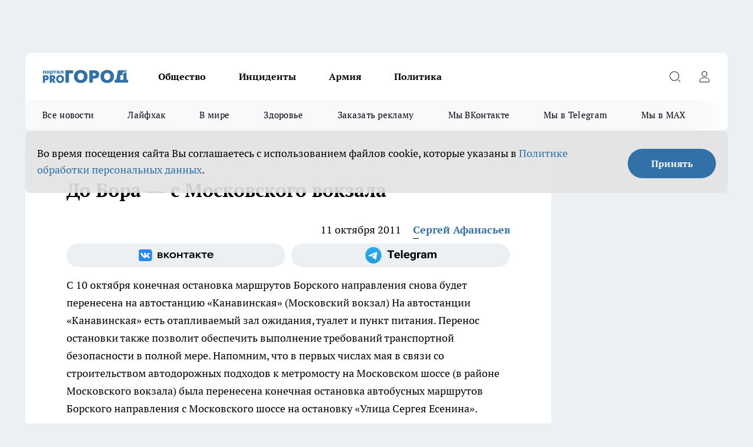

--- FILE ---
content_type: text/html; charset=utf-8
request_url: https://progorodnn.ru/news/1351
body_size: 23352
content:
<!DOCTYPE html><html lang="ru" id="KIROV"><head><meta charSet="utf-8"/><meta property="og:url" content="https://progorodnn.ru/news/1351"/><meta name="twitter:card" content="summary"/><title></title><meta name="keywords" content=""/><meta name="description" content="С 10 октября конечная остановка маршрутов Борского направления снова будет перенесена на  автостанцию «Канавинская» (Московский вокзал)



На автостанции «Канавинская» есть отапливаемый зал ожидания, туалет и пункт питания. Перенос остановки также позволит обеспечить выполнение требований транспортной безопасности в полной мере. 

Напомним, что в первых числах мая в связи со строительством автодорожных подходов к метромосту на Московском шоссе (в районе Московского вокзала) была перенесена конечная остановка автобусных маршрутов Борского направления с Московского шоссе на остановку «Улица Сергея Есенина». "/><meta property="og:type" content="article"/><meta property="og:title" content="До Бора — с Московского вокзала"/><meta property="og:description" content="С 10 октября конечная остановка маршрутов Борского направления снова будет перенесена на  автостанцию «Канавинская» (Московский вокзал)



На автостанции «Канавинская» есть отапливаемый зал ожидания, туалет и пункт питания. Перенос остановки также позволит обеспечить выполнение требований транспортной безопасности в полной мере. 

Напомним, что в первых числах мая в связи со строительством автодорожных подходов к метромосту на Московском шоссе (в районе Московского вокзала) была перенесена конечная остановка автобусных маршрутов Борского направления с Московского шоссе на остановку «Улица Сергея Есенина». "/><meta property="og:image" content="/userfiles/picfullsize//userfiles/old/newsmainpic/img_9044_0.jpg"/><meta property="og:image:width" content="800"/><meta property="og:image:height" content="400"/><meta property="og:site_name" content="Про Город Нижний Новгород"/><meta name="twitter:title" content="До Бора — с Московского вокзала"/><meta name="twitter:description" content="С 10 октября конечная остановка маршрутов Борского направления снова будет перенесена на  автостанцию «Канавинская» (Московский вокзал)



На автостанции «Канавинская» есть отапливаемый зал ожидания, туалет и пункт питания. Перенос остановки также позволит обеспечить выполнение требований транспортной безопасности в полной мере. 

Напомним, что в первых числах мая в связи со строительством автодорожных подходов к метромосту на Московском шоссе (в районе Московского вокзала) была перенесена конечная остановка автобусных маршрутов Борского направления с Московского шоссе на остановку «Улица Сергея Есенина». "/><meta name="twitter:image:src" content="/userfiles/picfullsize//userfiles/old/newsmainpic/img_9044_0.jpg"/><link rel="canonical" href="https://progorodnn.ru/news/1351"/><link rel="amphtml" href="https://progorodnn.ru/amp/1351"/><meta name="robots" content="max-image-preview:large"/><meta name="author" content="https://progorodnn.ru/redactors/2198"/><meta property="og:locale" content="ru_RU"/><meta name="viewport" content="width=device-width, initial-scale=1"/><script type="application/ld+json">{
                  "@context":"http://schema.org",
                  "@type": "Article",
                  "headline": "До Бора — с Московского вокзала ",
                  "image": "https://progorodnn.ru/userfiles/picfullsize//userfiles/old/newsmainpic/img_9044_0.jpg",
                  "author": [
                    {
                      "@type":"Person",
                      "name":"Сергей Афанасьев",
                      "url": "https://progorodnn.ru/redactors/2198"
                    }
                  ],
                  "@graph": [
                      {
                        "@type":"BreadcrumbList",
                        "itemListElement":[
                            {
                              "@type":"ListItem",
                              "position":1,
                              "item":{
                                "@id":"https://progorodnn.ru/news",
                                "name":"Новости"
                               }
                             }
                           ]
                       },
                       {
                        "@type": "NewsArticle",
                        "@id": "https://progorodnn.ru/news/1351",
                        "headline": "До Бора — с Московского вокзала ",
                        "datePublished":"2011-10-11T14:41:29.000Z",
                        "dateModified":"2020-10-05T03:39:36.000Z",
                        "text": "С 10 октября конечная остановка маршрутов Борского направления снова будет перенесена на  автостанцию «Канавинская» (Московский вокзал)    На автостанции «Канавинская» есть отапливаемый зал ожидания, туалет и пункт питания. Перенос остановки также позволит обеспечить выполнение требований транспортной безопасности в полной мере. Напомним, что в первых числах мая в связи со строительством автодорожных подходов к метромосту на Московском шоссе (в районе Московского вокзала) была перенесена конечная остановка автобусных маршрутов Борского направления с Московского шоссе на остановку «Улица Сергея Есенина».  ",
                        "author": [
                             {
                               "@type":"Person",
                               "name":"Сергей Афанасьев",
                               "url": "https://progorodnn.ru/redactors/2198"
                              }
                          ],
                        "about": [],
                        "url": "https://progorodnn.ru/news/1351",
                        "image": "https://progorodnn.ru/userfiles/picfullsize//userfiles/old/newsmainpic/img_9044_0.jpg"
                       }
                   ]
               }
              </script><meta name="next-head-count" content="23"/><link rel="preload" href="/fonts/ptserif.woff2" type="font/woff2" as="font" crossorigin="anonymous"/><link rel="preload" href="/fonts/ptserifbold.woff2" type="font/woff2" as="font" crossorigin="anonymous"/><link rel="manifest" href="/manifest.json"/><link type="application/rss+xml" href="https://progorodnn.ru/rss.xml" rel="alternate" title="Новости Нижнего Новгорода и Нижегородской области - Про Город"/><link rel="preload" href="/_next/static/css/75db9e06089fa738.css" as="style"/><link rel="stylesheet" href="/_next/static/css/75db9e06089fa738.css" data-n-g=""/><link rel="preload" href="/_next/static/css/e78c66c29b0d6e2c.css" as="style"/><link rel="stylesheet" href="/_next/static/css/e78c66c29b0d6e2c.css" data-n-p=""/><link rel="preload" href="/_next/static/css/781852e0b823d7d2.css" as="style"/><link rel="stylesheet" href="/_next/static/css/781852e0b823d7d2.css" data-n-p=""/><link rel="preload" href="/_next/static/css/a7eb5122c6a74a64.css" as="style"/><link rel="stylesheet" href="/_next/static/css/a7eb5122c6a74a64.css" data-n-p=""/><noscript data-n-css=""></noscript><script defer="" nomodule="" src="/_next/static/chunks/polyfills-c67a75d1b6f99dc8.js"></script><script src="/_next/static/chunks/webpack-2e83e707ae8f46ef.js" defer=""></script><script src="/_next/static/chunks/framework-1adfb61063e4f8a7.js" defer=""></script><script src="/_next/static/chunks/main-e58e7b9204b3d76e.js" defer=""></script><script src="/_next/static/chunks/pages/_app-196c78fb541bfdf3.js" defer=""></script><script src="/_next/static/chunks/891-900413e3e96b409d.js" defer=""></script><script src="/_next/static/chunks/9670-af82ad4aafbb69f2.js" defer=""></script><script src="/_next/static/chunks/1911-7b2cb5bfeb3ee1e0.js" defer=""></script><script src="/_next/static/chunks/8687-8b1900a4d7e98024.js" defer=""></script><script src="/_next/static/chunks/8418-2d446316d7485aa2.js" defer=""></script><script src="/_next/static/chunks/2966-0a1988da8a63b707.js" defer=""></script><script src="/_next/static/chunks/8174-adc19f5358ce7340.js" defer=""></script><script src="/_next/static/chunks/3917-44659cb0ff32ac0b.js" defer=""></script><script src="/_next/static/chunks/pages/%5Brubric%5D/%5Bid%5D-7adf3125369c4f51.js" defer=""></script><script src="/_next/static/RDTgX_1y0C7MCgDM-9KUD/_buildManifest.js" defer=""></script><script src="/_next/static/RDTgX_1y0C7MCgDM-9KUD/_ssgManifest.js" defer=""></script><style id="__jsx-3810719965">.pensnewsHeader.jsx-3810719965 .header_hdrWrp__Hevb2.jsx-3810719965{background-color:#ffcc01}@media screen and (max-width:1024px){.header_hdr__G1vAy.pensnewsHeader.jsx-3810719965{border-bottom:none}}@media screen and (max-width:640px){.header_hdr__G1vAy.pensnewsHeader.jsx-3810719965{border-left:none;border-right:none}}</style><style id="__jsx-118e745f8e3bc100">.logoPg23.jsx-118e745f8e3bc100{width:110px}.logo-irkutsk.jsx-118e745f8e3bc100,.logo-irkutsk.jsx-118e745f8e3bc100 img.jsx-118e745f8e3bc100{width:180px}.pensnewsHeader.jsx-118e745f8e3bc100{width:110px}.logo-media41.jsx-118e745f8e3bc100{width:105px}@media screen and (max-width:1024px){.logoPg23.jsx-118e745f8e3bc100{width:85px}.logo-media41.jsx-118e745f8e3bc100{width:70px}.pensnewsHeader.jsx-118e745f8e3bc100{width:88px}.logo-irkutsk.jsx-118e745f8e3bc100,.logo-irkutsk.jsx-118e745f8e3bc100 img.jsx-118e745f8e3bc100{width:110px}}</style><style id="__jsx-4bc5312448bc76c0">.pensnewsHeader.jsx-4bc5312448bc76c0{background:#ffc000}.pensnewsHeader.jsx-4bc5312448bc76c0::before{background:-webkit-linear-gradient(left,rgba(255,255,255,0)0%,#ffc000 100%);background:-moz-linear-gradient(left,rgba(255,255,255,0)0%,#ffc000 100%);background:-o-linear-gradient(left,rgba(255,255,255,0)0%,#ffc000 100%);background:linear-gradient(to right,rgba(255,255,255,0)0%,#ffc000 100%)}</style></head><body><div id="body-scripts"></div><div id="__next"><div></div><div class="project-layout_projectLayout__3Pcsb"><div class="banner-top_top__xYysY"><div class="banner-top_topPushLinkIframe__2ul4q"></div></div><header class="jsx-3810719965 header_hdr__G1vAy "><div class="container-layout_container__1AyyB"><div class="jsx-3810719965 header_hdrWrp__Hevb2"><button type="button" aria-label="Открыть меню" class="burger_burger__5WgUk burger_burgerHide__e90uD"></button><div class="jsx-118e745f8e3bc100 logo_lg__6mUsM"><a class="jsx-118e745f8e3bc100" href="/"><img src="/logo.svg" alt="Логотип новостного портала Прогород" width="146" loading="lazy" class="jsx-118e745f8e3bc100"/></a></div><div class="jsx-3810719965 "><nav class=""><ul class="nav_nv__LTLnX nav_nvMain__RNgL7"><li><a class="nav_nvLk__w58Wo" href="/society">Общество</a></li><li><a class="nav_nvLk__w58Wo" href="/incident">Инциденты</a></li><li><a class="nav_nvLk__w58Wo" href="/armia">Армия</a></li><li><a class="nav_nvLk__w58Wo" href="/policy">Политика</a></li></ul></nav></div><div class="jsx-3810719965 header_hdrBtnRight__heBh_"><button type="button" aria-label="Открыть поиск" class="jsx-3810719965 header_hdrBtnIcon__a9Ofp header_hdrBtnIconSrch__Po402"></button><button type="button" aria-label="Войти на сайт" class="jsx-3810719965 header_hdrBtnIcon__a9Ofp header_hdrBtnIconPrfl__ZqxUM"></button></div></div></div></header><div class="jsx-4bc5312448bc76c0 sub-menu_sbm__NEMqw"><div class="container-layout_container__1AyyB"><div class="jsx-4bc5312448bc76c0 sub-menu_sbmWrp__cQf1J"><ul class="jsx-4bc5312448bc76c0 sub-menu_sbmLs__cPkmi"><li><a class="sub-menu_sbmLk__2sh_t" href="/articles">Все новости</a></li><li><a class="sub-menu_sbmLk__2sh_t" href="/lifehack">Лайфхак	</a></li><li><a class="sub-menu_sbmLk__2sh_t" href="/in_the_world">В мире	</a></li><li><a class="sub-menu_sbmLk__2sh_t" href="/zdorove">Здоровье</a></li><li><a class="sub-menu_sbmLk__2sh_t" rel="noopener noreferrer" target="_blank" href="https://vk.com/yulia_progorod21	">Заказать рекламу	</a></li><li><a class="sub-menu_sbmLk__2sh_t" rel="noopener noreferrer" target="_blank" href="https://vk.com/progorod52">Мы ВКонтакте</a></li><li><a class="sub-menu_sbmLk__2sh_t" rel="noopener noreferrer" target="_blank" href="https://t.me/progorod52">Мы в Telegram</a></li><li><a class="sub-menu_sbmLk__2sh_t" rel="noopener noreferrer" target="_blank" href="https://max.ru/progorod52">Мы в MAX</a></li></ul></div></div></div><div class="container-layout_container__1AyyB"></div><div class="notifycation_notifycation__BeRRP notifycation_notifycationActive__0KCtX"><div class="notifycation_notifycationWrap__8lzkG"><div class="notifycation_notifycationInfoText__yBUtI"><span class="notifycation_notifycationText__mCxhK"><p>Во время посещения сайта Вы соглашаетесь&nbsp;с&nbsp;использованием файлов cookie,&nbsp;которые указаны&nbsp;в&nbsp;<a href="/privacy_policy">Политике обработки персональных данных</a>.</p>
</span></div><button class="button_button__eJwei notifycation_notifycationBtn__49u6j" type="button">Принять</button></div></div><main><div class="container-layout_container__1AyyB"><div id="article-main"><div class="article-next is-current" data-article-id="1351"><div class="project-col2-layout_grid__blcZV"><div><div><div class="article_article__N5L0U" itemType="http://schema.org/NewsArticle" itemscope=""><meta itemProp="identifier" content="1351"/><meta itemProp="name" content="До Бора — с Московского вокзала"/><div class="article-body_articleBody__fiSBh" itemProp="articleBody" id="articleBody"><div class="article-layout_wrap__ppU59"><h1 itemProp="headline">До Бора — с Московского вокзала</h1><ul class="article-info_articleInfo__uzwts"><li class="article-info_articleInfoItem__1qSY9"><span itemProp="datePublished" content="Tue Oct 11 2011 18:41:29 GMT+0400 (Moscow Standard Time)" class="article-info_articleInfoDate__S0E0P">11 октября 2011</span></li><li class="article-info_articleInfoItem__1qSY9" itemProp="author" itemscope="" itemType="http://schema.org/Person"><meta itemProp="name" content="Сергей Афанасьев"/><a class="article-info_articleInfoAuthor__W0ZnW" itemProp="url" href="/redactors/2198">Сергей Афанасьев</a></li></ul><div class="social-list-subscribe_socialListSubscribe__XrTI7 article-body_articleBodySocialListSubcribe__4Zj9a"><div class="social-list-subscribe_socialListSubscribeLinks__Nh0pM social-list-subscribe_socialListSubscribeLinksMoveTwo__noQO_"><a class="social-list-subscribe_socialListSubscribeLink__JZiqQ social-list-subscribe_socialListSubscribeLinkVk__pdBK7" href="http://vk.com/progorod52" aria-label="Группа ВКонтакте" target="_blank" rel="nofollow noreferrer"></a><a class="social-list-subscribe_socialListSubscribeLink__JZiqQ social-list-subscribe_socialListSubscribeLinkTg__0_4e5" href="https://t.me/progorod52" aria-label="Телеграм-канал" target="_blank" rel="nofollow noreferrer"></a></div></div><div><p>С 10 октября конечная остановка маршрутов Борского направления снова будет перенесена на  автостанцию «Канавинская» (Московский вокзал)
<!--break-->


На автостанции «Канавинская» есть отапливаемый зал ожидания, туалет и пункт питания. Перенос остановки также позволит обеспечить выполнение требований транспортной безопасности в полной мере. 

Напомним, что в первых числах мая в связи со строительством автодорожных подходов к метромосту на Московском шоссе (в районе Московского вокзала) была перенесена конечная остановка автобусных маршрутов Борского направления с Московского шоссе на остановку «Улица Сергея Есенина». </p></div><div></div><div></div><div class="article-body_articleBodyGallery___kxnx"></div></div></div><p>...</p><div class="article-social_articleSocial__XxkFc"><ul class="article-social_articleSocialList__RT4N_"><li class="article-social_articleSocialItem__Tlaeb"><button aria-label="vk" class="react-share__ShareButton article-social_articleSocialIcon__bO__7 article-social_articleSocialIconVk__lCv1v" style="background-color:transparent;border:none;padding:0;font:inherit;color:inherit;cursor:pointer"> </button><span class="react-share__ShareCount article-social_articleSocialCount__Bv_02" url="https://progorodnn.ru/news/1351">0<!-- --></span></li><li class="article-social_articleSocialItem__Tlaeb"><button aria-label="whatsapp" class="react-share__ShareButton article-social_articleSocialIcon__bO__7 article-social_articleSocialIconWs__GX1nz" style="background-color:transparent;border:none;padding:0;font:inherit;color:inherit;cursor:pointer"></button></li><li class="article-social_articleSocialItem__Tlaeb"><button aria-label="telegram" class="react-share__ShareButton" style="background-color:transparent;border:none;padding:0;font:inherit;color:inherit;cursor:pointer"><span class="article-social_articleSocialIcon__bO__7 article-social_articleSocialIconTm__21cTB"></span></button></li></ul></div><div></div></div></div></div><div class="project-col2-layout_colRight__4tTcN"><div class="rows-layout_rows__3bztI"><div class="contentRightMainBanner"></div><div class="news-column_nwsCln__D57Ck"><div class="news-column_nwsClnInner__czYW8" style="height:auto"><h2 class="news-column_nwsClnTitle__oO_5p">Популярное</h2><ul class="news-column_nwsClnContainer__o9oJT"><li class="news-column-item_newsColumnItem__T8HDp"><a class="news-column-item_newsColumnItemLink___vq2I" title="Для чего продавцы &quot;Магнитов&quot; и &quot;Пятёрочек&quot; забирают себе маленькие незаметные пакетики из ящиков с бананами" href="/news/140481"><h3 class="news-column-item_newsColumnItemTitle__q25Nk"><span class="news-column-item_newsColumnItemTitleInner__BE2lu">Для чего продавцы &quot;Магнитов&quot; и &quot;Пятёрочек&quot; забирают себе маленькие незаметные пакетики из ящиков с бананами</span></h3><span class="news-column-item_newsColumnItemTime__oBzoe">12 октября <!-- --></span></a></li><li class="news-column-item_newsColumnItem__T8HDp"><a class="news-column-item_newsColumnItemLink___vq2I" title="С сегодняшнего дня: Сбербанк предупредил всех, кто пользуется приложением &quot;Сбербанк Онлайн&quot;" href="/news/140513"><h3 class="news-column-item_newsColumnItemTitle__q25Nk"><span class="news-column-item_newsColumnItemTitleInner__BE2lu">С сегодняшнего дня: Сбербанк предупредил всех, кто пользуется приложением &quot;Сбербанк Онлайн&quot;</span></h3><span class="news-column-item_newsColumnItemTime__oBzoe">13 октября <!-- --></span></a></li><li class="news-column-item_newsColumnItem__T8HDp"><a class="news-column-item_newsColumnItemLink___vq2I" title="Грядут сложные времена: Набиуллина обратилась к россиянам, у кого накопления в рублях" href="/news/140705"><h3 class="news-column-item_newsColumnItemTitle__q25Nk"><span class="news-column-item_newsColumnItemTitleInner__BE2lu">Грядут сложные времена: Набиуллина обратилась к россиянам, у кого накопления в рублях</span></h3><span class="news-column-item_newsColumnItemTime__oBzoe">17 октября <!-- --></span></a></li><li class="news-column-item_newsColumnItem__T8HDp"><a class="news-column-item_newsColumnItemLink___vq2I" title="&quot;СВО скоро завершится&quot;: талантливый математик-пророк вычислил точную дату и назвал победителя" href="/news/140450"><h3 class="news-column-item_newsColumnItemTitle__q25Nk"><span class="news-column-item_newsColumnItemTitleInner__BE2lu">&quot;СВО скоро завершится&quot;: талантливый математик-пророк вычислил точную дату и назвал победителя</span></h3><span class="news-column-item_newsColumnItemTime__oBzoe">11 октября <!-- --></span></a></li><li class="news-column-item_newsColumnItem__T8HDp"><a class="news-column-item_newsColumnItemLink___vq2I" title="Народ дошёл до ручки: вот что происходит в «Магните» - основано на реальных событиях" href="/news/140478"><h3 class="news-column-item_newsColumnItemTitle__q25Nk"><span class="news-column-item_newsColumnItemTitleInner__BE2lu">Народ дошёл до ручки: вот что происходит в «Магните» - основано на реальных событиях</span></h3><span class="news-column-item_newsColumnItemTime__oBzoe">12 октября <!-- --></span></a></li><li class="news-column-item_newsColumnItem__T8HDp"><a class="news-column-item_newsColumnItemLink___vq2I" title="Не варю свеклу часами - достаточно 15 минут: одна уловка при варке - получается вкуснее, сочнее и без запаха на весь дом" href="/news/140468"><h3 class="news-column-item_newsColumnItemTitle__q25Nk"><span class="news-column-item_newsColumnItemTitleInner__BE2lu">Не варю свеклу часами - достаточно 15 минут: одна уловка при варке - получается вкуснее, сочнее и без запаха на весь дом</span></h3><span class="news-column-item_newsColumnItemTime__oBzoe">11 октября <!-- --></span></a></li><li class="news-column-item_newsColumnItem__T8HDp"><a class="news-column-item_newsColumnItemLink___vq2I" title="Купил в &quot;Чижике&quot; яйца за 69 рублей — только дома понял, какие они — честный отзыв " href="/news/140785"><h3 class="news-column-item_newsColumnItemTitle__q25Nk"><span class="news-column-item_newsColumnItemTitleInner__BE2lu">Купил в &quot;Чижике&quot; яйца за 69 рублей — только дома понял, какие они — честный отзыв </span></h3><span class="news-column-item_newsColumnItemTime__oBzoe">20 октября <!-- --></span></a></li><li class="news-column-item_newsColumnItem__T8HDp"><a class="news-column-item_newsColumnItemLink___vq2I" title="Усильте Wi-Fi-сигнал на 300 % с помощью одного предмета с кухни: провайдеры молчат об этом способе" href="/news/140720"><h3 class="news-column-item_newsColumnItemTitle__q25Nk"><span class="news-column-item_newsColumnItemTitleInner__BE2lu">Усильте Wi-Fi-сигнал на 300 % с помощью одного предмета с кухни: провайдеры молчат об этом способе</span></h3><span class="news-column-item_newsColumnItemTime__oBzoe">18 октября <!-- --></span></a></li><li class="news-column-item_newsColumnItem__T8HDp"><a class="news-column-item_newsColumnItemLink___vq2I" title="Никогда не говори другим, что у тебя все хорошо: мудрые жизненные советы с особым смыслом" href="/news/140627"><h3 class="news-column-item_newsColumnItemTitle__q25Nk"><span class="news-column-item_newsColumnItemTitleInner__BE2lu">Никогда не говори другим, что у тебя все хорошо: мудрые жизненные советы с особым смыслом</span></h3><span class="news-column-item_newsColumnItemTime__oBzoe">16 октября <!-- --></span></a></li><li class="news-column-item_newsColumnItem__T8HDp"><a class="news-column-item_newsColumnItemLink___vq2I" title="Впереди трудные времена: Набиуллина обратилась к россиянам, у кого накопления в рублях" href="/news/140595"><h3 class="news-column-item_newsColumnItemTitle__q25Nk"><span class="news-column-item_newsColumnItemTitleInner__BE2lu">Впереди трудные времена: Набиуллина обратилась к россиянам, у кого накопления в рублях</span></h3><span class="news-column-item_newsColumnItemTime__oBzoe">14 октября <!-- --></span></a></li><li class="news-column-item_newsColumnItem__T8HDp"><a class="news-column-item_newsColumnItemLink___vq2I" title="В ГАИ поставили точку: до какого возраста можно водить машину - пенсионерам назвали возрастные ограничения" href="/news/140483"><h3 class="news-column-item_newsColumnItemTitle__q25Nk"><span class="news-column-item_newsColumnItemTitleInner__BE2lu">В ГАИ поставили точку: до какого возраста можно водить машину - пенсионерам назвали возрастные ограничения</span></h3><span class="news-column-item_newsColumnItemTime__oBzoe">12 октября <!-- --></span></a></li><li class="news-column-item_newsColumnItem__T8HDp"><a class="news-column-item_newsColumnItemLink___vq2I" title="Новый тренд в &quot;Пятерочке&quot; и &quot;Магните&quot;: на полках появился огромный &quot;пластиковый&quot; виноград - что это такое и можно ли его есть" href="/news/140827"><h3 class="news-column-item_newsColumnItemTitle__q25Nk"><span class="news-column-item_newsColumnItemTitleInner__BE2lu">Новый тренд в &quot;Пятерочке&quot; и &quot;Магните&quot;: на полках появился огромный &quot;пластиковый&quot; виноград - что это такое и можно ли его есть</span></h3><span class="news-column-item_newsColumnItemTime__oBzoe">21 октября <!-- --></span></a></li><li class="news-column-item_newsColumnItem__T8HDp"><a class="news-column-item_newsColumnItemLink___vq2I" title="Заморозьте в холодильнике, пока не поздно: на Новый год этот продукт будет стоить как черная икра" href="/news/140710"><h3 class="news-column-item_newsColumnItemTitle__q25Nk"><span class="news-column-item_newsColumnItemTitleInner__BE2lu">Заморозьте в холодильнике, пока не поздно: на Новый год этот продукт будет стоить как черная икра</span></h3><span class="news-column-item_newsColumnItemTime__oBzoe">17 октября <!-- --></span></a></li><li class="news-column-item_newsColumnItem__T8HDp"><a class="news-column-item_newsColumnItemLink___vq2I" title="&quot;Время затягивать пояса&quot;: Набиуллина дала прогноз для тех, у кого сбережения в рублях " href="/news/140840"><h3 class="news-column-item_newsColumnItemTitle__q25Nk"><span class="news-column-item_newsColumnItemTitleInner__BE2lu">&quot;Время затягивать пояса&quot;: Набиуллина дала прогноз для тех, у кого сбережения в рублях </span></h3><span class="news-column-item_newsColumnItemTime__oBzoe">21 октября <!-- --></span></a></li><li class="news-column-item_newsColumnItem__T8HDp"><a class="news-column-item_newsColumnItemLink___vq2I" title="Готовьтесь к сложным временам: Набиуллина заявила — сбережения россиян могут обесцениться к концу 2025 года" href="/news/140516"><h3 class="news-column-item_newsColumnItemTitle__q25Nk"><span class="news-column-item_newsColumnItemTitleInner__BE2lu">Готовьтесь к сложным временам: Набиуллина заявила — сбережения россиян могут обесцениться к концу 2025 года</span></h3><span class="news-column-item_newsColumnItemTime__oBzoe">13 октября <!-- --></span></a></li><li class="news-column-item_newsColumnItem__T8HDp"><a class="news-column-item_newsColumnItemLink___vq2I" title="Смело берите 6 пачек – внутри чистые сливки: названы лучшие марки сливочного масла по версии Росконтроля" href="/news/141046"><h3 class="news-column-item_newsColumnItemTitle__q25Nk"><span class="news-column-item_newsColumnItemTitleInner__BE2lu">Смело берите 6 пачек – внутри чистые сливки: названы лучшие марки сливочного масла по версии Росконтроля</span></h3><span class="news-column-item_newsColumnItemTime__oBzoe">28 октября <!-- --></span></a></li><li class="news-column-item_newsColumnItem__T8HDp"><a class="news-column-item_newsColumnItemLink___vq2I" title="Теперь только вдвоем: РЖД вводит невиданные раньше удобства - пассажиры ликуют, а проводники возмущены" href="/news/140447"><h3 class="news-column-item_newsColumnItemTitle__q25Nk"><span class="news-column-item_newsColumnItemTitleInner__BE2lu">Теперь только вдвоем: РЖД вводит невиданные раньше удобства - пассажиры ликуют, а проводники возмущены</span></h3><span class="news-column-item_newsColumnItemTime__oBzoe">11 октября <!-- --></span></a></li><li class="news-column-item_newsColumnItem__T8HDp"><a class="news-column-item_newsColumnItemLink___vq2I" title="Этого никто не ждал: с 1 ноября с банковских карт россиян начнут автоматически списывать 10 000 рублей" href="/news/140934"><h3 class="news-column-item_newsColumnItemTitle__q25Nk"><span class="news-column-item_newsColumnItemTitleInner__BE2lu">Этого никто не ждал: с 1 ноября с банковских карт россиян начнут автоматически списывать 10 000 рублей</span></h3><span class="news-column-item_newsColumnItemTime__oBzoe">23 октября <!-- --></span></a></li><li class="news-column-item_newsColumnItem__T8HDp"><a class="news-column-item_newsColumnItemLink___vq2I" title="Теперь забыли о чистке выгребной ямы - сосед подсказал способ: работает годами" href="/news/140509"><h3 class="news-column-item_newsColumnItemTitle__q25Nk"><span class="news-column-item_newsColumnItemTitleInner__BE2lu">Теперь забыли о чистке выгребной ямы - сосед подсказал способ: работает годами</span></h3><span class="news-column-item_newsColumnItemTime__oBzoe">13 октября <!-- --></span></a></li><li class="news-column-item_newsColumnItem__T8HDp"><a class="news-column-item_newsColumnItemLink___vq2I" title="Лучшие поздравления с Днем отца: 30 самых искренних пожеланий папам" href="/news/140708"><h3 class="news-column-item_newsColumnItemTitle__q25Nk"><span class="news-column-item_newsColumnItemTitleInner__BE2lu">Лучшие поздравления с Днем отца: 30 самых искренних пожеланий папам</span></h3><span class="news-column-item_newsColumnItemTime__oBzoe">17 октября <!-- --></span></a></li></ul><div class="loader_loader__hkoAF"><div class="loader_loaderEllips__KODaj"><div></div><div></div><div></div><div></div></div></div></div></div></div></div></div><div class="project-col3-layout_grid__7HWCj project-col3-layout-news"><div class="project-col3-layout_colLeft__MzrDW"><div class="news-column_nwsCln__D57Ck"><div class="news-column_nwsClnInner__czYW8" style="height:auto"><h2 class="news-column_nwsClnTitle__oO_5p">Последние новости</h2><ul class="news-column_nwsClnContainer__o9oJT"><li class="news-column-item_newsColumnItem__T8HDp"><a class="news-column-item_newsColumnItemLink___vq2I" title="Женщины с этими именами чаще остаются одинокими: сложный характер отпугивает мужчин и мешает строить семью" href="/news/141297"><h3 class="news-column-item_newsColumnItemTitle__q25Nk"><span class="news-column-item_newsColumnItemTitleInner__BE2lu">Женщины с этими именами чаще остаются одинокими: сложный характер отпугивает мужчин и мешает строить семью</span></h3><span class="news-column-item_newsColumnItemTime__oBzoe">21:55<!-- --></span></a></li><li class="news-column-item_newsColumnItem__T8HDp"><a class="news-column-item_newsColumnItemLink___vq2I" title="Дешевле Турции, сервис королевский и море чище: 7 стран, куда поехать отдохнуть на Новый 2026 год " href="/news/141296"><h3 class="news-column-item_newsColumnItemTitle__q25Nk"><span class="news-column-item_newsColumnItemTitleInner__BE2lu">Дешевле Турции, сервис королевский и море чище: 7 стран, куда поехать отдохнуть на Новый 2026 год </span></h3><span class="news-column-item_newsColumnItemTime__oBzoe">21:43<!-- --></span></a></li><li class="news-column-item_newsColumnItem__T8HDp"><a class="news-column-item_newsColumnItemLink___vq2I" title="Зарплаты растут, а людей нет - опубликован список самых востребованных профессий в России" href="/news/141289"><h3 class="news-column-item_newsColumnItemTitle__q25Nk"><span class="news-column-item_newsColumnItemTitleInner__BE2lu">Зарплаты растут, а людей нет - опубликован список самых востребованных профессий в России</span></h3><span class="news-column-item_newsColumnItemTime__oBzoe">21:33<!-- --></span></a></li><li class="news-column-item_newsColumnItem__T8HDp"><a class="news-column-item_newsColumnItemLink___vq2I" title="Школьники плачут, учителя схватились за голову: в российских школах готовятся сократить летние каникулы на месяц" href="/news/141295"><h3 class="news-column-item_newsColumnItemTitle__q25Nk"><span class="news-column-item_newsColumnItemTitleInner__BE2lu">Школьники плачут, учителя схватились за голову: в российских школах готовятся сократить летние каникулы на месяц</span></h3><span class="news-column-item_newsColumnItemTime__oBzoe">21:00<!-- --></span></a></li><li class="news-column-item_newsColumnItem__T8HDp"><a class="news-column-item_newsColumnItemLink___vq2I" title="Стакан в слив и засор вылетит со свистом: делаю так уже много лет - больше не нужен сантехник" href="/news/141288"><h3 class="news-column-item_newsColumnItemTitle__q25Nk"><span class="news-column-item_newsColumnItemTitleInner__BE2lu">Стакан в слив и засор вылетит со свистом: делаю так уже много лет - больше не нужен сантехник</span></h3><span class="news-column-item_newsColumnItemTime__oBzoe">19:58<!-- --></span></a></li><li class="news-column-item_newsColumnItem__T8HDp"><a class="news-column-item_newsColumnItemLink___vq2I" title="В Сергачском районе в пруду обнаружили тело мужчины" href="/news/141287"><h3 class="news-column-item_newsColumnItemTitle__q25Nk"><span class="news-column-item_newsColumnItemTitleInner__BE2lu">В Сергачском районе в пруду обнаружили тело мужчины</span></h3><span class="news-column-item_newsColumnItemTime__oBzoe">19:02<!-- --></span></a></li><li class="news-column-item_newsColumnItem__T8HDp"><a class="news-column-item_newsColumnItemLink___vq2I" title="Самокат сжег квартиру в Дзержинске" href="/news/141285"><h3 class="news-column-item_newsColumnItemTitle__q25Nk"><span class="news-column-item_newsColumnItemTitleInner__BE2lu">Самокат сжег квартиру в Дзержинске</span></h3><span class="news-column-item_newsColumnItemTime__oBzoe">18:01<!-- --></span></a></li><li class="news-column-item_newsColumnItem__T8HDp"><a class="news-column-item_newsColumnItemLink___vq2I" title="День народного единства в Нижнем Новгороде будет туманным и прохладным" href="/news/141281"><h3 class="news-column-item_newsColumnItemTitle__q25Nk"><span class="news-column-item_newsColumnItemTitleInner__BE2lu">День народного единства в Нижнем Новгороде будет туманным и прохладным</span></h3><span class="news-column-item_newsColumnItemTime__oBzoe">16:57<!-- --></span></a></li><li class="news-column-item_newsColumnItem__T8HDp"><a class="news-column-item_newsColumnItemLink___vq2I" title="В Нижнем Новгороде на парковке загорелись несколько грузовых авто" href="/news/141282"><h3 class="news-column-item_newsColumnItemTitle__q25Nk"><span class="news-column-item_newsColumnItemTitleInner__BE2lu">В Нижнем Новгороде на парковке загорелись несколько грузовых авто</span></h3><span class="news-column-item_newsColumnItemTime__oBzoe">15:10<!-- --></span></a></li><li class="news-column-item_newsColumnItem__T8HDp"><a class="news-column-item_newsColumnItemLink___vq2I" title="Морозы ворвутся без стука: синоптик Вильфанд дал новый прогноз на ноябрь - грядет арктическое вторжение" href="/news/141283"><h3 class="news-column-item_newsColumnItemTitle__q25Nk"><span class="news-column-item_newsColumnItemTitleInner__BE2lu">Морозы ворвутся без стука: синоптик Вильфанд дал новый прогноз на ноябрь - грядет арктическое вторжение</span></h3><span class="news-column-item_newsColumnItemTime__oBzoe">14:52<!-- --></span></a></li><li class="news-column-item_newsColumnItem__T8HDp"><a class="news-column-item_newsColumnItemLink___vq2I" title="В Нижнем Новгороде на 2 недели перекроют часть одной из набережных" href="/news/141284"><h3 class="news-column-item_newsColumnItemTitle__q25Nk"><span class="news-column-item_newsColumnItemTitleInner__BE2lu">В Нижнем Новгороде на 2 недели перекроют часть одной из набережных</span></h3><span class="news-column-item_newsColumnItemTime__oBzoe">14:31<!-- --></span></a></li><li class="news-column-item_newsColumnItem__T8HDp"><a class="news-column-item_newsColumnItemLink___vq2I" title="Не 1 раз и даже не 3: сколько раз в день нужно кормить кошку - запомните это" href="/news/141280"><h3 class="news-column-item_newsColumnItemTitle__q25Nk"><span class="news-column-item_newsColumnItemTitleInner__BE2lu">Не 1 раз и даже не 3: сколько раз в день нужно кормить кошку - запомните это</span></h3><span class="news-column-item_newsColumnItemTime__oBzoe">13:53<!-- --></span></a></li><li class="news-column-item_newsColumnItem__T8HDp"><a class="news-column-item_newsColumnItemLink___vq2I" title="В городе Бор наказали компанию, которая бросалась ветками где попало" href="/news/141279"><h3 class="news-column-item_newsColumnItemTitle__q25Nk"><span class="news-column-item_newsColumnItemTitleInner__BE2lu">В городе Бор наказали компанию, которая бросалась ветками где попало</span></h3><span class="news-column-item_newsColumnItemTime__oBzoe">12:39<!-- --></span></a></li><li class="news-column-item_newsColumnItem__T8HDp"><a class="news-column-item_newsColumnItemLink___vq2I" title="В Нижнем Новгороде начали готовить катки" href="/news/141277"><h3 class="news-column-item_newsColumnItemTitle__q25Nk"><span class="news-column-item_newsColumnItemTitleInner__BE2lu">В Нижнем Новгороде начали готовить катки</span></h3><span class="news-column-item_newsColumnItemTime__oBzoe">11:38<!-- --></span></a></li><li class="news-column-item_newsColumnItem__T8HDp"><a class="news-column-item_newsColumnItemLink___vq2I" title="Штрафы и не только: россиян начнут массово наказывать за детские коляски в подъездах — соседи уже жалуются" href="/news/141278"><h3 class="news-column-item_newsColumnItemTitle__q25Nk"><span class="news-column-item_newsColumnItemTitleInner__BE2lu">Штрафы и не только: россиян начнут массово наказывать за детские коляски в подъездах — соседи уже жалуются</span></h3><span class="news-column-item_newsColumnItemTime__oBzoe">10:28<!-- --></span></a></li><li class="news-column-item_newsColumnItem__T8HDp"><a class="news-column-item_newsColumnItemLink___vq2I" title="В центре Нижнего Новгорода временно перекроют дороги из-за крестного хода" href="/news/141276"><h3 class="news-column-item_newsColumnItemTitle__q25Nk"><span class="news-column-item_newsColumnItemTitleInner__BE2lu">В центре Нижнего Новгорода временно перекроют дороги из-за крестного хода</span></h3><span class="news-column-item_newsColumnItemTime__oBzoe">09:37<!-- --></span></a></li><li class="news-column-item_newsColumnItem__T8HDp"><a class="news-column-item_newsColumnItemLink___vq2I" title="10 тонн вещей и техники отправили в зону операции жители Автозаводского района" href="/news/141272"><h3 class="news-column-item_newsColumnItemTitle__q25Nk"><span class="news-column-item_newsColumnItemTitleInner__BE2lu">10 тонн вещей и техники отправили в зону операции жители Автозаводского района</span></h3><span class="news-column-item_newsColumnItemTime__oBzoe">08:42<!-- --></span></a></li><li class="news-column-item_newsColumnItem__T8HDp"><a class="news-column-item_newsColumnItemLink___vq2I" title="Пожар в Вачском районе и падение велосипедиста в Автозаводском: главные новости за 2 ноября в Нижнем Новгороде" href="/news/141275"><h3 class="news-column-item_newsColumnItemTitle__q25Nk"><span class="news-column-item_newsColumnItemTitleInner__BE2lu">Пожар в Вачском районе и падение велосипедиста в Автозаводском: главные новости за 2 ноября в Нижнем Новгороде</span></h3><span class="news-column-item_newsColumnItemTime__oBzoe">06:32<!-- --></span></a></li><li class="news-column-item_newsColumnItem__T8HDp"><a class="news-column-item_newsColumnItemLink___vq2I" title="Молчите о том, что у вас все хорошо: мудрые жизненные советы со скрытым смыслом" href="/news/141274"><h3 class="news-column-item_newsColumnItemTitle__q25Nk"><span class="news-column-item_newsColumnItemTitleInner__BE2lu">Молчите о том, что у вас все хорошо: мудрые жизненные советы со скрытым смыслом</span></h3><span class="news-column-item_newsColumnItemTime__oBzoe">03:55<!-- --></span></a></li><li class="news-column-item_newsColumnItem__T8HDp"><a class="news-column-item_newsColumnItemLink___vq2I" title="Куда выливать масло со сковороды после готовки: запомните раз и на всю жизнь " href="/news/141273"><h3 class="news-column-item_newsColumnItemTitle__q25Nk"><span class="news-column-item_newsColumnItemTitleInner__BE2lu">Куда выливать масло со сковороды после готовки: запомните раз и на всю жизнь </span></h3><span class="news-column-item_newsColumnItemTime__oBzoe">02:55<!-- --></span></a></li><li class="news-column-item_newsColumnItem__T8HDp"><a class="news-column-item_newsColumnItemLink___vq2I" title="Жители США и Канады не пользуются ванной и душем - они нашли третий вариант: лучше и комфортнее во всем" href="/news/141271"><h3 class="news-column-item_newsColumnItemTitle__q25Nk"><span class="news-column-item_newsColumnItemTitleInner__BE2lu">Жители США и Канады не пользуются ванной и душем - они нашли третий вариант: лучше и комфортнее во всем</span></h3><span class="news-column-item_newsColumnItemTime__oBzoe">01:57<!-- --></span></a></li><li class="news-column-item_newsColumnItem__T8HDp"><a class="news-column-item_newsColumnItemLink___vq2I" title="Такой маникюр делают только колхозницы: эти 5 вариантов дизайна говорят о низком интеллекте женщины" href="/news/141270"><h3 class="news-column-item_newsColumnItemTitle__q25Nk"><span class="news-column-item_newsColumnItemTitleInner__BE2lu">Такой маникюр делают только колхозницы: эти 5 вариантов дизайна говорят о низком интеллекте женщины</span></h3><span class="news-column-item_newsColumnItemTime__oBzoe">00:57<!-- --></span></a></li><li class="news-column-item_newsColumnItem__T8HDp"><a class="news-column-item_newsColumnItemLink___vq2I" title="Меньше, чем ожидалось: объявили новые данные по индексации пенсий в 2026 году" href="/news/141269"><h3 class="news-column-item_newsColumnItemTitle__q25Nk"><span class="news-column-item_newsColumnItemTitleInner__BE2lu">Меньше, чем ожидалось: объявили новые данные по индексации пенсий в 2026 году</span></h3><span class="news-column-item_newsColumnItemTime__oBzoe">00:25<!-- --></span></a></li><li class="news-column-item_newsColumnItem__T8HDp"><a class="news-column-item_newsColumnItemLink___vq2I" title="Пятки пемзой больше не шкрябаю – новый хит в уходе за огрубевшей кожей стоп" href="/news/141268"><h3 class="news-column-item_newsColumnItemTitle__q25Nk"><span class="news-column-item_newsColumnItemTitleInner__BE2lu">Пятки пемзой больше не шкрябаю – новый хит в уходе за огрубевшей кожей стоп</span></h3><span class="news-column-item_newsColumnItemTime__oBzoe">Вчера <!-- --></span></a></li><li class="news-column-item_newsColumnItem__T8HDp"><a class="news-column-item_newsColumnItemLink___vq2I" title="Новогодние праздники переносят из-за обстановки в стране: январские каникулы 2025-2026 больше не будут такими, как прежде" href="/news/141267"><h3 class="news-column-item_newsColumnItemTitle__q25Nk"><span class="news-column-item_newsColumnItemTitleInner__BE2lu">Новогодние праздники переносят из-за обстановки в стране: январские каникулы 2025-2026 больше не будут такими, как прежде</span></h3><span class="news-column-item_newsColumnItemTime__oBzoe">Вчера <!-- --></span></a></li><li class="news-column-item_newsColumnItem__T8HDp"><a class="news-column-item_newsColumnItemLink___vq2I" title="Инспекторы разоблачили беспредел на фабрике шерсти в Борском районе " href="/news/141266"><h3 class="news-column-item_newsColumnItemTitle__q25Nk"><span class="news-column-item_newsColumnItemTitleInner__BE2lu">Инспекторы разоблачили беспредел на фабрике шерсти в Борском районе </span></h3><span class="news-column-item_newsColumnItemTime__oBzoe">Вчера <!-- --></span></a></li><li class="news-column-item_newsColumnItem__T8HDp"><a class="news-column-item_newsColumnItemLink___vq2I" title="Шанс поступить в нижегородский вуз может стать больше " href="/news/141265"><h3 class="news-column-item_newsColumnItemTitle__q25Nk"><span class="news-column-item_newsColumnItemTitleInner__BE2lu">Шанс поступить в нижегородский вуз может стать больше </span></h3><span class="news-column-item_newsColumnItemTime__oBzoe">Вчера <!-- --></span></a></li><li class="news-column-item_newsColumnItem__T8HDp"><a class="news-column-item_newsColumnItemLink___vq2I" title="Дом без хлопот: экономим, сохраняем, убираем - полезные советы за неделю" href="/news/141261"><h3 class="news-column-item_newsColumnItemTitle__q25Nk"><span class="news-column-item_newsColumnItemTitleInner__BE2lu">Дом без хлопот: экономим, сохраняем, убираем - полезные советы за неделю</span></h3><span class="news-column-item_newsColumnItemTime__oBzoe">Вчера <!-- --></span></a></li><li class="news-column-item_newsColumnItem__T8HDp"><a class="news-column-item_newsColumnItemLink___vq2I" title="Нижегородцам рассказали, сколько можно заработать, если работать в День народного единства" href="/news/141263"><h3 class="news-column-item_newsColumnItemTitle__q25Nk"><span class="news-column-item_newsColumnItemTitleInner__BE2lu">Нижегородцам рассказали, сколько можно заработать, если работать в День народного единства</span></h3><span class="news-column-item_newsColumnItemTime__oBzoe">Вчера <!-- --></span></a></li><li class="news-column-item_newsColumnItem__T8HDp"><a class="news-column-item_newsColumnItemLink___vq2I" title="Не два и не три раза: как часто нужно кормить кошку — и почему это важно знать " href="/news/141264"><h3 class="news-column-item_newsColumnItemTitle__q25Nk"><span class="news-column-item_newsColumnItemTitleInner__BE2lu">Не два и не три раза: как часто нужно кормить кошку — и почему это важно знать </span></h3><span class="news-column-item_newsColumnItemTime__oBzoe">Вчера <!-- --></span></a></li><li class="news-column-item_newsColumnItem__T8HDp"><a class="news-column-item_newsColumnItemLink___vq2I" title="После травли 13-летней школьницы в Нижегородской области запустили программу по борьбе с буллингом" href="/news/141262"><h3 class="news-column-item_newsColumnItemTitle__q25Nk"><span class="news-column-item_newsColumnItemTitleInner__BE2lu">После травли 13-летней школьницы в Нижегородской области запустили программу по борьбе с буллингом</span></h3><span class="news-column-item_newsColumnItemTime__oBzoe">Вчера <!-- --></span></a></li><li class="news-column-item_newsColumnItem__T8HDp"><a class="news-column-item_newsColumnItemLink___vq2I" title="В Вачском районе сгорел частный дом с жильцами внутри" href="/news/141260"><h3 class="news-column-item_newsColumnItemTitle__q25Nk"><span class="news-column-item_newsColumnItemTitleInner__BE2lu">В Вачском районе сгорел частный дом с жильцами внутри</span></h3><span class="news-column-item_newsColumnItemTime__oBzoe">Вчера <!-- --></span></a></li><li class="news-column-item_newsColumnItem__T8HDp"><a class="news-column-item_newsColumnItemLink___vq2I" title="Велосипед влетел в авто с девятого этажа в Автозаводском районе " href="/news/141259"><h3 class="news-column-item_newsColumnItemTitle__q25Nk"><span class="news-column-item_newsColumnItemTitleInner__BE2lu">Велосипед влетел в авто с девятого этажа в Автозаводском районе </span></h3><span class="news-column-item_newsColumnItemTime__oBzoe">Вчера <!-- --></span></a></li><li class="news-column-item_newsColumnItem__T8HDp"><a class="news-column-item_newsColumnItemLink___vq2I" title="37-летний водитель иномарки устроил погоню и бунт против полицейских в Нижнем Новгороде " href="/news/141258"><h3 class="news-column-item_newsColumnItemTitle__q25Nk"><span class="news-column-item_newsColumnItemTitleInner__BE2lu">37-летний водитель иномарки устроил погоню и бунт против полицейских в Нижнем Новгороде </span></h3><span class="news-column-item_newsColumnItemTime__oBzoe">Вчера <!-- --></span></a></li><li class="news-column-item_newsColumnItem__T8HDp"><a class="news-column-item_newsColumnItemLink___vq2I" title="Нижегородка решила хранить миллионы в золотых слитках, но их отобрал &quot;Пенсионный фонд&quot;" href="/news/141257"><h3 class="news-column-item_newsColumnItemTitle__q25Nk"><span class="news-column-item_newsColumnItemTitleInner__BE2lu">Нижегородка решила хранить миллионы в золотых слитках, но их отобрал &quot;Пенсионный фонд&quot;</span></h3><span class="news-column-item_newsColumnItemTime__oBzoe">Вчера <!-- --></span></a></li></ul><div class="loader_loader__hkoAF"><div class="loader_loaderEllips__KODaj"><div></div><div></div><div></div><div></div></div></div></div></div></div><div><div><div class="project-col3-layout_row__DtF_s"><div><div class="rows-layout_rows__3bztI"><div class="loader_loader__hkoAF"><div class="loader_loaderEllips__KODaj"><div></div><div></div><div></div><div></div></div></div><div id="banners-after-comments"></div></div></div><div class="project-col3-layout_contentRightStretch__pxH3h"><div class="rows-layout_rows__3bztI"></div></div></div></div></div></div></div></div></div></main><footer class="footer_ftr__cmYCE" id="footer"><div class="footer_ftrTop__kQgzh"><div class="container-layout_container__1AyyB"><div class="footer_ftrFlexRow__ytRrf"><ul class="footer-menu-top_ftrTopLst__ZpvAv"><li class="footer-menu-top-item_ftrTopLstItem__wNwTE"><a class="footer-menu-top-item_ftrTopLstItemLnk___R44S" href="https://prodzer.ru/" rel="noreferrer" target="_blank">Про Город Дзержинск</a></li><li class="footer-menu-top-item_ftrTopLstItem__wNwTE"><a class="footer-menu-top-item_ftrTopLstItemLnk___R44S" href="https://pg21.ru/" rel="noreferrer" target="_blank">Про Город Чебоксары</a></li><li class="footer-menu-top-item_ftrTopLstItem__wNwTE"><a class="footer-menu-top-item_ftrTopLstItemLnk___R44S" href="https://pgn21.ru/" rel="noreferrer" target="_blank">Про Город Новочебоксарск</a></li><li class="footer-menu-top-item_ftrTopLstItem__wNwTE"><a class="footer-menu-top-item_ftrTopLstItemLnk___R44S" href=" https://progorod36.ru/" rel="noreferrer" target="_blank">Про Город Воронеж</a></li><li class="footer-menu-top-item_ftrTopLstItem__wNwTE"><a class="footer-menu-top-item_ftrTopLstItemLnk___R44S" href="https://pg37.ru/" rel="noreferrer" target="_blank">Про Город Иваново</a></li><li class="footer-menu-top-item_ftrTopLstItem__wNwTE"><a class="footer-menu-top-item_ftrTopLstItemLnk___R44S" href="https://pg12.ru/" rel="noreferrer" target="_blank">Про Город Йошкар-Ола</a></li><li class="footer-menu-top-item_ftrTopLstItem__wNwTE"><a class="footer-menu-top-item_ftrTopLstItemLnk___R44S" href="https://pg46.ru/" rel="noreferrer" target="_blank">Про Город Курск</a></li><li class="footer-menu-top-item_ftrTopLstItem__wNwTE"><a class="footer-menu-top-item_ftrTopLstItemLnk___R44S" href="https://pgr76.ru/" rel="noreferrer" target="_blank">Про Город Рыбинск</a></li><li class="footer-menu-top-item_ftrTopLstItem__wNwTE"><a class="footer-menu-top-item_ftrTopLstItemLnk___R44S" href="https://pg02.ru/" rel="noreferrer" target="_blank">Про Город Уфа</a></li><li class="footer-menu-top-item_ftrTopLstItem__wNwTE"><a class="footer-menu-top-item_ftrTopLstItemLnk___R44S" href="https://prosaratov.ru/" rel="noreferrer" target="_blank">Про Город Саратов</a></li><li class="footer-menu-top-item_ftrTopLstItem__wNwTE"><a class="footer-menu-top-item_ftrTopLstItemLnk___R44S" href="https://youtvnews.com" rel="noreferrer" target="_blank">Твои Новости</a></li><li class="footer-menu-top-item_ftrTopLstItem__wNwTE"><a class="footer-menu-top-item_ftrTopLstItemLnk___R44S" href="https://progorod76.ru/" rel="noreferrer" target="_blank">Про Город Ярославль</a></li><li class="footer-menu-top-item_ftrTopLstItem__wNwTE"><a class="footer-menu-top-item_ftrTopLstItemLnk___R44S" href="https://vladivostoktimes.ru	" rel="noreferrer" target="_blank">Про Город Владивосток	</a></li><li class="footer-menu-top-item_ftrTopLstItem__wNwTE"><a class="footer-menu-top-item_ftrTopLstItemLnk___R44S" href="https://newskrasnodar.ru	" rel="noreferrer" target="_blank">Про Город Краснодара	</a></li></ul><div><div class="footer_ftrSocialListTitle__ETxLx">Мы в социальных сетях</div><div class="social-list_socialList__i40hv footer_ftrSocialList__6jjdK"><a class="social-list_socialListLink__adxLx social-list_socialListLinkVk__cilji" href="http://vk.com/progorod52" aria-label="Группа ВКонтакте" target="_blank" rel="noreferrer nofollow"></a><a class="social-list_socialListLink__adxLx social-list_socialListLinkOdn__KIfLM" href="https://ok.ru/progorod52" aria-label="Группа в Одноклассниках" target="_blank" rel="noreferrer nofollow"></a><a class="social-list_socialListLink__adxLx social-list_socialListLinkTm__hU_Y6" href="https://t.me/progorod52" aria-label="Телеграм-канал" target="_blank" rel="noreferrer nofollow"></a><a class="social-list_socialListLink__adxLx social-list_socialListLinkZen__kWJo_" href="https://zen.yandex.ru/progorodnn.ru" aria-label="Канал Яндекс Дзен" target="_blank" rel="noreferrer nofollow"></a></div></div></div></div></div><div class="footer_ftrBtm__dFZLr"><div class="container-layout_container__1AyyB"><ul class="footer-menu-bottom_ftrBtmLst__Sv5Gw"><li class="footer-menu-bottom-item_ftrBtmLstItem__jusTz"><a href="https://progorodnn.ru/pages?key=article_review" class="footer-menu-bottom-item_ftrBtmLstItemLnk__PfsF1" rel="noreferrer" target="_blank">Обзорные статьи и пресс-релизы</a></li><li class="footer-menu-bottom-item_ftrBtmLstItem__jusTz"><a href="https://progorodnn.ru/about" class="footer-menu-bottom-item_ftrBtmLstItemLnk__PfsF1" rel="noreferrer" target="_blank">О нас </a></li><li class="footer-menu-bottom-item_ftrBtmLstItem__jusTz"><a href="https://progorodnn.ru/contacts1" class="footer-menu-bottom-item_ftrBtmLstItemLnk__PfsF1" rel="noreferrer" target="_blank">Контакты</a></li><li class="footer-menu-bottom-item_ftrBtmLstItem__jusTz"><a href="/trud" class="footer-menu-bottom-item_ftrBtmLstItemLnk__PfsF1">Условия труда</a></li><li class="footer-menu-bottom-item_ftrBtmLstItem__jusTz"><a href="http://progorodnn.ru/auto" class="footer-menu-bottom-item_ftrBtmLstItemLnk__PfsF1" rel="noreferrer" target="_blank">Авто</a></li><li class="footer-menu-bottom-item_ftrBtmLstItem__jusTz"><a href="http://progorodnn.ru/news" class="footer-menu-bottom-item_ftrBtmLstItemLnk__PfsF1" rel="noreferrer" target="_blank">Новости</a></li><li class="footer-menu-bottom-item_ftrBtmLstItem__jusTz"><a href="http://progorodnn.ru" class="footer-menu-bottom-item_ftrBtmLstItemLnk__PfsF1" rel="noreferrer" target="_blank">Главная</a></li></ul><div class="footer_ftrInfo___sk0r"><button class="footer_ftrInfoBtn__DS_8O" type="button">Дополнительная информация</button></div><span class="footer_ftrCensor__goi_D"><b>16+</b></span><div class="metrics_metrics__R80eS"></div></div></div></footer></div><div id="counters"></div></div><script id="__NEXT_DATA__" type="application/json">{"props":{"initialProps":{"pageProps":{}},"initialState":{"header":{"nav":[{"id":420,"nid":1,"rate":15,"name":"Общество","link":"/society\t","pid":0,"stat":1,"class":"","updated_by":156515,"created_by":156515,"target_blank":0},{"id":419,"nid":1,"rate":20,"name":"Инциденты","link":"/incident\t","pid":0,"stat":1,"class":"","updated_by":156515,"created_by":156515,"target_blank":0},{"id":418,"nid":1,"rate":30,"name":"Армия","link":"/armia\t","pid":0,"stat":1,"class":"","updated_by":156515,"created_by":156515,"target_blank":0},{"id":417,"nid":1,"rate":50,"name":"Политика","link":"/policy\t","pid":0,"stat":1,"class":"","updated_by":156515,"created_by":156515,"target_blank":0}],"subMenu":[{"id":434,"nid":8,"rate":10,"name":"Все новости","link":"/articles","pid":0,"stat":1,"class":"","updated_by":156515,"created_by":156515,"target_blank":0},{"id":422,"nid":8,"rate":20,"name":"Лайфхак\t","link":"/lifehack\t","pid":0,"stat":1,"class":"","updated_by":156515,"created_by":156515,"target_blank":0},{"id":424,"nid":8,"rate":30,"name":"В мире\t","link":"/in_the_world\t","pid":0,"stat":1,"class":"","updated_by":156515,"created_by":156515,"target_blank":0},{"id":425,"nid":8,"rate":40,"name":"Здоровье","link":"/zdorove\t","pid":0,"stat":1,"class":"","updated_by":156515,"created_by":156515,"target_blank":0},{"id":428,"nid":8,"rate":50,"name":"Заказать рекламу\t","link":"https://vk.com/yulia_progorod21\t","pid":0,"stat":1,"class":"","updated_by":156515,"created_by":156515,"target_blank":0},{"id":431,"nid":8,"rate":60,"name":"Мы ВКонтакте","link":"https://vk.com/progorod52","pid":0,"stat":1,"class":"","updated_by":156515,"created_by":156515,"target_blank":0},{"id":432,"nid":8,"rate":70,"name":"Мы в Telegram","link":"https://t.me/progorod52","pid":0,"stat":1,"class":"","updated_by":156515,"created_by":156515,"target_blank":0},{"id":433,"nid":8,"rate":80,"name":"Мы в MAX","link":"https://max.ru/progorod52","pid":0,"stat":1,"class":"","updated_by":156515,"created_by":156515,"target_blank":0}],"modalNavCities":[]},"social":{"links":[{"name":"social-vk-footer-icon","url":"http://vk.com/progorod52","iconName":"social-vk","iconTitle":"Группа ВКонтакте"},{"name":"social-vk-articlecard-icon","url":"http://vk.com/progorod52","iconName":"social-vk","iconTitle":"Группа ВКонтакте"},{"name":"social-od-footer-icon","url":"https://ok.ru/progorod52","iconName":"social-od","iconTitle":"Группа в Одноклассниках"},{"name":"social-rss-footer-icon","url":"http://progorodnn.ru/rss.xml","iconName":"social-rss","iconTitle":"Канал RSS"},{"name":"social-tg-footer-icon","url":"https://t.me/progorod52","iconName":"social-tg","iconTitle":"Телеграм-канал"},{"name":"social-tg-articlecard-icon","url":"https://t.me/progorod52","iconName":"social-tg","iconTitle":"Телеграм-канал"},{"name":"social-zen-footer-icon","url":"https://zen.yandex.ru/progorodnn.ru","iconName":"social-zen","iconTitle":"Канал Яндекс Дзен"},{"name":"social-yandex-news-footer-icon","url":"https://yandex.ru/news/?favid=254065169","iconName":"social-yandex-news","iconTitle":"Яндекс новости"}]},"login":{"loginStatus":null,"loginShowModal":null,"loginUserData":[],"showModaltype":"","status":null,"closeLoginAnimated":false},"footer":{"cities":[{"id":343,"nid":3,"rate":1,"name":"Про Город Дзержинск","link":"https://prodzer.ru/","pid":0,"stat":1,"class":"","updated_by":156515,"created_by":null,"target_blank":1},{"id":401,"nid":3,"rate":2,"name":"Про Город Чебоксары","link":"https://pg21.ru/","pid":0,"stat":1,"class":"","updated_by":156515,"created_by":155817,"target_blank":1},{"id":408,"nid":3,"rate":3,"name":"Про Город Новочебоксарск","link":"https://pgn21.ru/","pid":0,"stat":1,"class":"","updated_by":156515,"created_by":155817,"target_blank":1},{"id":409,"nid":3,"rate":4,"name":"Про Город Воронеж","link":" https://progorod36.ru/","pid":0,"stat":1,"class":"","updated_by":156515,"created_by":155817,"target_blank":1},{"id":411,"nid":3,"rate":5,"name":"Про Город Иваново","link":"https://pg37.ru/","pid":0,"stat":1,"class":"","updated_by":156515,"created_by":155817,"target_blank":1},{"id":402,"nid":3,"rate":6,"name":"Про Город Йошкар-Ола","link":"https://pg12.ru/","pid":0,"stat":1,"class":"","updated_by":156515,"created_by":155817,"target_blank":1},{"id":405,"nid":3,"rate":7,"name":"Про Город Курск","link":"https://pg46.ru/","pid":0,"stat":1,"class":"","updated_by":156515,"created_by":155817,"target_blank":1},{"id":407,"nid":3,"rate":8,"name":"Про Город Рыбинск","link":"https://pgr76.ru/","pid":0,"stat":1,"class":"","updated_by":156515,"created_by":155817,"target_blank":1},{"id":406,"nid":3,"rate":9,"name":"Про Город Уфа","link":"https://pg02.ru/","pid":0,"stat":1,"class":"","updated_by":156515,"created_by":155817,"target_blank":1},{"id":410,"nid":3,"rate":10,"name":"Про Город Саратов","link":"https://prosaratov.ru/","pid":0,"stat":1,"class":"","updated_by":156515,"created_by":155817,"target_blank":1},{"id":416,"nid":3,"rate":11,"name":"Твои Новости","link":"https://youtvnews.com","pid":0,"stat":1,"class":"","updated_by":156515,"created_by":156515,"target_blank":1},{"id":403,"nid":3,"rate":12,"name":"Про Город Ярославль","link":"https://progorod76.ru/","pid":0,"stat":1,"class":"","updated_by":156515,"created_by":155817,"target_blank":1},{"id":415,"nid":3,"rate":13,"name":"Про Город Владивосток\t","link":"https://vladivostoktimes.ru\t","pid":0,"stat":1,"class":"","updated_by":156515,"created_by":156515,"target_blank":1},{"id":414,"nid":3,"rate":14,"name":"Про Город Краснодара\t","link":"https://newskrasnodar.ru\t","pid":0,"stat":1,"class":"","updated_by":156515,"created_by":156515,"target_blank":1}],"nav":[{"id":399,"nid":2,"rate":0,"name":"Обзорные статьи и пресс-релизы","link":"https://progorodnn.ru/pages?key=article_review","pid":0,"stat":1,"class":"","updated_by":155817,"created_by":155817,"target_blank":1},{"id":412,"nid":2,"rate":0,"name":"О нас ","link":"https://progorodnn.ru/about","pid":0,"stat":1,"class":"","updated_by":156427,"created_by":156427,"target_blank":0},{"id":413,"nid":2,"rate":0,"name":"Контакты","link":"https://progorodnn.ru/contacts1","pid":0,"stat":1,"class":"","updated_by":156427,"created_by":156427,"target_blank":0},{"id":293,"nid":2,"rate":84,"name":"Условия труда","link":"/trud","pid":0,"stat":1,"class":"","updated_by":null,"created_by":null,"target_blank":0},{"id":54,"nid":2,"rate":104,"name":"Авто","link":"http://progorodnn.ru/auto","pid":0,"stat":1,"class":"","updated_by":null,"created_by":null,"target_blank":0},{"id":83,"nid":2,"rate":106,"name":"Новости","link":"http://progorodnn.ru/news","pid":0,"stat":1,"class":"","updated_by":null,"created_by":null,"target_blank":0},{"id":84,"nid":2,"rate":293,"name":"Главная","link":"http://progorodnn.ru","pid":0,"stat":1,"class":"","updated_by":null,"created_by":null,"target_blank":0}],"info":{"settingCensor":{"id":29,"stat":"0","type":"var","name":"censor","text":"Ограничение сайта по возрасту","value":"\u003cb\u003e16+\u003c/b\u003e"},"settingCommenttext":{"id":30,"stat":"0","type":"var","name":"commenttext","text":"Предупреждение пользователей в комментариях","value":"\u003cb style=\"color:red;\"\u003eВнимание!\u003c/b\u003e Совершая любые действия на сайте, вы автоматически принимаете условия «\u003ca href=\"http://progorodnn.ru/agreement/\" target=\"_blank\"\u003e\u003cu\u003e\u003cb\u003eCоглашения\u003c/b\u003e\u003c/u\u003e\u003c/a\u003e»"},"settingEditors":{"id":15,"stat":"0","type":"html","name":"editors","text":"Редакция сайта","value":"\u003cp\u003eГородской интернет-портал WWW.PROGORODNN.RU\u003c/p\u003e\r\n\r\n\u003cp\u003eО компании: Учредитель: ООО \u0026quot;Город 52\u0026quot; Главный редактор сайта: Карелин Н.Ю.\u003cbr /\u003e\r\nАдрес: Чебоксары, ул. Гагарина, дом 55, офис 402\u003cbr /\u003e\r\nЗнак информационной продукции: 16+\u003c/p\u003e\r\n\r\n\u003cul\u003e\r\n\t\u003cli\u003eКонтакты: Редакция: red@pg52.ru\u003c/li\u003e\r\n\t\u003cli\u003eРекламный отдел: 8-920-004-61-95 Email рекламного отдела: st@pg52.ru\u003c/li\u003e\r\n\u003c/ul\u003e\r\n"},"settingCopyright":{"id":17,"stat":"0","type":"html","name":"copyright","text":"Копирайт сайта","value":"\u003cp\u003eСетевое издание WWW.PROGORODNN.RU (ВВВ.ПРОГОРОДНН.РУ). Свидетельство о регистрации СМИ ЭЛ № ФС 77-56151 от 15.11.2013 г., выдано Федеральной службой по надзору в сфере связи, информационных технологий и массовых коммуникаций.\u003cbr /\u003e\r\nВозрастная категория сайта 16+. При использовании материалов новостного портала progorodnn.ru \u003cu\u003eгиперссылка на ресурс обязательна,\u003c/u\u003e в противном случае будут применены нормы законодательства РФ об авторских и смежных правах.\u003c/p\u003e\r\n\r\n\u003cp\u003eРедакция портала не несет ответственности за комментарии пользователей, а также материалы рубрики \u0026quot;народные новости\u0026quot;.\u003c/p\u003e\r\n\r\n\u003cp\u003e\u0026laquo;На информационном ресурсе применяются рекомендательные технологии (информационные технологии предоставления информации на основе сбора, систематизации и анализа сведений, относящихся к предпочтениям пользователей сети \u0026quot;Интернет\u0026quot;, находящихся на территории Российской Федерации)\u0026raquo;. \u0026nbsp;\u003ca href=\"https://progorodnn.ru/userfiles/files/%D1%80%D0%B5%D0%BA%D0%BE%D0%BC%D0%B5%D0%BD%D0%B4_%D1%82%D0%B5%D1%85%D0%BD%D0%BE%D0%BB%D0%BE%D0%B3%D0%B8%D0%B8_%D0%A1%D0%9C%D0%982.pdf\"\u003eПодробнее\u003c/a\u003e\u003c/p\u003e\r\n\r\n\u003cp\u003e\u003ca href=\"https://progorodnn.ru/privacy_policy\"\u003eПолитика конфиденциальности и обработки персональных данных\u003c/a\u003e\u003c/p\u003e\r\n\r\n\u003cp\u003eВся информация, размещенная на данном сайте, охраняется в соответствии с законодательством РФ об авторском праве и не подлежит использованию кем-либо в какой бы то ни было форме, в том числе воспроизведению, распространению, переработке не иначе как с письменного разрешения правообладателя.\u003c/p\u003e\r\n"},"settingCounters":{"id":28,"stat":"0","type":"var","name":"counters","text":"Счетчики сайта","value":"\r\n\r\n\u003c!-- Yandex.Metrika counter --\u003e\r\n\u003cscript type=\"text/javascript\" \u003e\r\n(function(m,e,t,r,i,k,a){m[i]=m[i]||function(){(m[i].a=m[i].a||[]).push(arguments)};\r\nm[i].l=1*new Date();k=e.createElement(t),a=e.getElementsByTagName(t)[0],k.async=1,k.src=r,a.parentNode.insertBefore(k,a)})\r\n(window, document, \"script\", \"https://mc.yandex.ru/metrika/tag.js\", \"ym\");\r\n\r\nym(20727376, \"init\", {\r\nclickmap:true,\r\ntrackLinks:true,\r\naccurateTrackBounce:true,\r\nwebvisor:true,\r\ntrackHash:true\r\n});\r\n\u003c/script\u003e\r\n\u003cnoscript\u003e\u003cdiv\u003e\u003cimg src=\"https://mc.yandex.ru/watch/20727376\" style=\"position:absolute; left:-9999px;\" alt=\"\" /\u003e\u003c/div\u003e\u003c/noscript\u003e\r\n\u003c!-- /Yandex.Metrika counter --\u003e\r\n\r\n\u003c!-- Rating@Mail.ru counter --\u003e \r\n\u003cscript type=\"text/javascript\"\u003e var _tmr = _tmr || []; _tmr.push({id: \"2080519\", type: \"pageView\", start: (new Date()).getTime()}); (function (d, w) { var ts = d.createElement(\"script\"); ts.type = \"text/javascript\"; ts.async = true; ts.src = (d.location.protocol == \"https:\" ? \"https:\" : \"http:\") + \"//top-fwz1.mail.ru/js/code.js\"; var f = function () {var s = d.getElementsByTagName(\"script\")[0]; s.parentNode.insertBefore(ts, s);}; if (w.opera == \"[object Opera]\") { d.addEventListener(\"DOMContentLoaded\", f, false); } else { f(); } })(document, window); \u003c/script\u003e\u003cnoscript\u003e\u003cdiv style=\"position:absolute;left:-10000px;\"\u003e \u003cimg src=\"//top-fwz1.mail.ru/counter?id=2080519;js=na\" style=\"border:0;\" height=\"1\" width=\"1\" alt=\"Рейтинг@Mail.ru\" /\u003e \u003c/div\u003e\u003c/noscript\u003e \r\n\u003c!-- //Rating@Mail.ru counter --\u003e\r\n\r\n\u003c!--LiveInternet counter--\u003e\u003cscript\u003e\r\nnew Image().src = \"https://counter.yadro.ru/hit;progorod?r\"+\r\nescape(document.referrer)+((typeof(screen)==\"undefined\")?\"\":\r\n\";s\"+screen.width+\"*\"+screen.height+\"*\"+(screen.colorDepth?\r\nscreen.colorDepth:screen.pixelDepth))+\";u\"+escape(document.URL)+\r\n\";h\"+escape(document.title.substring(0,150))+\r\n\";\"+Math.random();\u003c/script\u003e\u003c!--/LiveInternet--\u003e\r\n\r\n"},"settingCountersInformers":{"id":706,"stat":"0","type":"text","name":"counters-informers","text":"Информеры счетчиков сайта","value":"\u003c!-- Yandex.Metrika informer --\u003e\r\n\u003ca href=\"https://metrika.yandex.ru/stat/?id=20727376\u0026from=informer\"\r\ntarget=\"_blank\" rel=\"nofollow\"\u003e\u003cimg src=\"https://informer.yandex.ru/informer/20727376/3_0_299BCFFF_097BAFFF_1_pageviews\"\r\nstyle=\"width:88px; height:31px; border:0;\" alt=\"Яндекс.Метрика\" title=\"Яндекс.Метрика: данные за сегодня (просмотры, визиты и уникальные посетители)\" /\u003e\u003c/a\u003e\r\n\u003c!-- /Yandex.Metrika informer --\u003e\r\n\r\n\u003c!-- Rating@Mail.ru logo --\u003e\r\n\u003ca href=\"http://top.mail.ru/jump?from=2080519\"\u003e \u003cimg src=\"//top-fwz1.mail.ru/counter?id=2080519;t=476;l=1\" style=\"border:0;\" height=\"31\" width=\"88\" alt=\"Рейтинг@Mail.ru\" /\u003e\u003c/a\u003e\r\n\u003c!-- //Rating@Mail.ru logo --\u003e\r\n\r\n\u003c!--LiveInternet logo--\u003e\u003ca href=\"//www.liveinternet.ru/stat/progorodnn.ru/\"\r\ntarget=\"_blank\"\u003e\u003cimg src=\"//counter.yadro.ru/logo?14.1\"\r\ntitle=\"LiveInternet: показано число просмотров за 24 часа, посетителей за 24 часа и за сегодня\"\r\nalt=\"\" border=\"0\" width=\"88\" height=\"31\"/\u003e\u003c/a\u003e\r\n\u003c!--/LiveInternet--\u003e\r\n\r\n\u003c!--LiveInternet logo--\u003e\u003ca href=\"https://www.liveinternet.ru/click;progorod\"\r\ntarget=\"_blank\"\u003e\u003cimg src=\"https://counter.yadro.ru/logo;progorod?14.6\"\r\ntitle=\"LiveInternet: показано число просмотров за 24 часа, посетителей за 24 часа и за сегодня\"\r\nalt=\"\" style=\"border:0\" width=\"88\" height=\"31\"/\u003e\u003c/a\u003e\u003c!--/LiveInternet--\u003e"}},"yandexId":"20727376","googleId":"UA-119776604-11","mailruId":""},"alert":{"alerts":[]},"generalNews":{"allNews":[],"mainNews":[],"commented":[],"daily":[],"dailyComm":[],"lastNews":[],"lastNewsComm":[],"popularNews":[],"popularNewsComm":[],"promotionNews":[],"promotionNewsComm":[],"promotionNewsDaily":[],"promotionNewsComm2":[],"promotionNewsComm3":[],"promotionNewsComm4":[],"centralNews":[],"centralComm1":[],"centralComm2":[],"centralComm3":[],"centralComm4":[],"centralComm5":[]},"seo":{"seoParameters":{},"mainSeoParameters":{"mainTitle":{"id":5,"stat":"1","type":"var","name":"main-title","text":"Заголовок главной страницы","value":"Новости Нижнего Новгорода и Нижегородской области - Про Город"},"keywords":{"id":12,"stat":"1","type":"text","name":"keywords","text":"Ключевые слова сайта (Keywords)","value":"новости Нижнего Новгорода, Нижний Новгород онлайн, новости Нижнего Новгорода 24, последние новости, новости нижнего новгорода сегодня последние свежие события кстати, нн ру, Про город Нижний Новгород, новости нижнего новгорода сегодня последние, Pro Город Нижний Новгород, Нижний Новгород, Новости Нижнего Новгорода, Сайт Нижнего Новгорода, Погода в Нижнем Новгороде, Афиша Нижнего Новгорода, где отдохнуть в Нижнем Новгороде, Клубы Нижнего Новгорода, Центр Нижний Новгород, Про город, Куплю в Нижнем Новгороде, про город, новости Нижнего Новгорода, Нижний Новгород, новости, советы, свежие новости, спорт, дороги, расписание электричек, расписание автобусов"},"description":{"id":13,"stat":"1","type":"text","name":"description","text":"Описание сайта (Description)","value":"Про Город Нижний Новгород — самые свежие новости Нижнего Новгорода и Нижегородской области. Происшествия, свежие новости, аварии, бизнес, политика, спорт, фоторепортажи и онлайн трансляции — всё что важно и интересно знать о жизни в нашем городе. Афиша событий и мероприятий в Нижнем Новгороде."},"cityName":{"id":645,"stat":"1","type":"var","name":"cityname","text":"Название города","value":"Нижний Новгород"},"siteName":{"id":707,"stat":"1","type":"var","name":"site-name","text":"Название сайта","value":"Про Город"}},"domain":"progorodnn.ru","whiteDomainList":[{"id":1,"domain":"pg11.ru","active":0},{"id":3,"domain":"pg13.ru","active":0},{"id":5,"domain":"progorod33.ru","active":0},{"id":6,"domain":"progorod43.ru","active":0},{"id":8,"domain":"progorod59.ru","active":0},{"id":9,"domain":"progorod58.ru","active":0},{"id":10,"domain":"progorod62.ru","active":0},{"id":12,"domain":"progoroduhta.ru","active":0},{"id":13,"domain":"prochepetsk.ru","active":0},{"id":15,"domain":"prokazan.ru","active":0},{"id":16,"domain":"progorodchelny.ru","active":0},{"id":17,"domain":"kmarket12.ru","active":0},{"id":18,"domain":"kmarket52.ru","active":0},{"id":19,"domain":"kmarket76.ru","active":0},{"id":20,"domain":"myclickmarket.ru","active":0},{"id":21,"domain":"kmarket43.ru","active":0},{"id":22,"domain":"kmarket58.ru","active":0},{"id":23,"domain":"kmarket11.ru","active":0},{"id":24,"domain":"kmarket21.ru","active":0},{"id":25,"domain":"gorodkirov.ru","active":0}],"isMobile":false},"columnHeight":{"colCentralHeight":null},"comments":{"comments":[],"commentsCounts":null,"commentsPerPage":-1,"newCommentData":{},"nickname":"Аноним","mainInputDisabled":false,"commentsMode":0,"isFormAnswerSend":false},"recaptcha":{"recaptchaLoaded":false},"settings":{"percentScrollTopForShowBannerFix":"5","pushBannersLimitMinutes":"180","pushBannersFullLimitMinutes":"5","pushBannerSecondAfterTime":"40","pushBannerThirdAfterTime":"60","bannerFixAfterTime":"","cookiesNotification":"\u003cp\u003eВо время посещения сайта Вы соглашаетесь\u0026nbsp;с\u0026nbsp;использованием файлов cookie,\u0026nbsp;которые указаны\u0026nbsp;в\u0026nbsp;\u003ca href=\"/privacy_policy\"\u003eПолитике обработки персональных данных\u003c/a\u003e.\u003c/p\u003e\r\n","disableRegistration":"","agreementText":"\u003cp\u003eСоглашаюсь на\u0026nbsp;\u003ca href=\"/privacy_policy\" rel=\"noreferrer\" target=\"_blank\"\u003eобработку персональных данных\u003c/a\u003e\u003c/p\u003e\r\n","displayAgeCensor":0,"settingSuggestNews":"","settingHideMetric":"1","settingTitleButtonMenu":"","logoMain":"logo.svg"},"banners":{"bannersCountInPosition":{"bannerTop":1,"bannerFix":0,"bannerCentral":0,"bannerRight":0,"bannerMainRight":0,"bannerPush":0,"bannerPushFull":0,"bannerPartners":0,"bannerAmpTop":0,"bannerAmpMiddle":0,"bannerAmpBottom":0,"bannerInnerArticle":0,"bannerMediametrika":0,"bannerInServices":0,"bannerPuls":0,"bannerInnerArticleTop":0,"bannerInnerArticleAfterTags":0,"bannerInsteadRelatedArticles":0,"bannerinsteadMainImageArticles":0,"bannerPushFullSecond":0}}},"__N_SSP":true,"pageProps":{"id":"1351","fetchData":{"type":"article","content":{"id":1351,"updated_at":1601869176,"stat":1,"uid":2198,"publish_at":1318344089,"title":"До Бора — с Московского вокзала","lead":"","text":"\u003cp\u003eС 10 октября конечная остановка маршрутов Борского направления снова будет перенесена на  автостанцию «Канавинская» (Московский вокзал)\n\u003c!--break--\u003e\n\n\nНа автостанции «Канавинская» есть отапливаемый зал ожидания, туалет и пункт питания. Перенос остановки также позволит обеспечить выполнение требований транспортной безопасности в полной мере. \n\nНапомним, что в первых числах мая в связи со строительством автодорожных подходов к метромосту на Московском шоссе (в районе Московского вокзала) была перенесена конечная остановка автобусных маршрутов Борского направления с Московского шоссе на остановку «Улица Сергея Есенина». \u003c/p\u003e","nameya":"","kw":"","ds":"С 10 октября конечная остановка маршрутов Борского направления снова будет перенесена на  автостанцию «Канавинская» (Московский вокзал)\n\n\n\nНа автостанции «Канавинская» есть отапливаемый зал ожидания, туалет и пункт питания. Перенос остановки также позволит обеспечить выполнение требований транспортной безопасности в полной мере. \n\nНапомним, что в первых числах мая в связи со строительством автодорожных подходов к метромосту на Московском шоссе (в районе Московского вокзала) была перенесена конечная остановка автобусных маршрутов Борского направления с Московского шоссе на остановку «Улица Сергея Есенина». ","promo":0,"image":"/userfiles/old/newsmainpic/img_9044_0.jpg","picauth":"","picauth_url":null,"cens":"","global_article_origin":null,"add_caption":0,"erid":null,"rubric_name":"Новости","uri":"/news/1351","redactor":"Сергей Афанасьев","tags":null,"gallery":[],"voting":[],"relatedArticles":[],"relatedArticles_comm":[],"textLength":607,"image_picfullsize":"/userfiles/picfullsize//userfiles/old/newsmainpic/img_9044_0.jpg","image_picfullsize_webp":"/userfiles/picfullsize//userfiles/old/newsmainpic/img_9044_0.jpg.webp","image_picnews":"/userfiles/picnews//userfiles/old/newsmainpic/img_9044_0.jpg","image_picnews_webp":"/userfiles/picnews//userfiles/old/newsmainpic/img_9044_0.jpg.webp","image_pictv":"/userfiles/pictv//userfiles/old/newsmainpic/img_9044_0.jpg","image_pictv_webp":"/userfiles/pictv//userfiles/old/newsmainpic/img_9044_0.jpg.webp"},"pinned":[],"superPromotion":[],"disableComment":"1","disableCommentForAnonim":"1","articleCaption":[{"id":674,"stat":"0","type":"html","name":"articles-caption","text":"Подпись статей","value":""}],"picModerateYear":"2017","isBnnerInsteadRelatedArticles":"1","isSettingBannerCommArticles":1,"minCharacterArticleForShowBanner":"300","characterSpacingBannerInArticle":"700"},"isPreview":false,"isNotFound":false,"rubric":"news","popularNews":[{"id":140481,"updated_at":1761550300,"publish_at":1760251620,"title":"Для чего продавцы \"Магнитов\" и \"Пятёрочек\" забирают себе маленькие незаметные пакетики из ящиков с бананами","promo":0,"global_article_origin":null,"erid":"","empty_template":0,"uri":"/news/140481","comments_count":0},{"id":140513,"updated_at":1760310786,"publish_at":1760313300,"title":"С сегодняшнего дня: Сбербанк предупредил всех, кто пользуется приложением \"Сбербанк Онлайн\"","promo":0,"global_article_origin":null,"erid":"","empty_template":0,"uri":"/news/140513","comments_count":0},{"id":140705,"updated_at":1760663215,"publish_at":1760662800,"title":"Грядут сложные времена: Набиуллина обратилась к россиянам, у кого накопления в рублях","promo":0,"global_article_origin":null,"erid":"","empty_template":0,"uri":"/news/140705","comments_count":0},{"id":140450,"updated_at":1760137255,"publish_at":1760162700,"title":"\"СВО скоро завершится\": талантливый математик-пророк вычислил точную дату и назвал победителя","promo":0,"global_article_origin":null,"erid":"","empty_template":0,"uri":"/news/140450","comments_count":0},{"id":140478,"updated_at":1760482324,"publish_at":1760228700,"title":"Народ дошёл до ручки: вот что происходит в «Магните» - основано на реальных событиях","promo":0,"global_article_origin":null,"erid":"","empty_template":0,"uri":"/news/140478","comments_count":0},{"id":140468,"updated_at":1760213527,"publish_at":1760213100,"title":"Не варю свеклу часами - достаточно 15 минут: одна уловка при варке - получается вкуснее, сочнее и без запаха на весь дом","promo":0,"global_article_origin":null,"erid":"","empty_template":0,"uri":"/news/140468","comments_count":0},{"id":140785,"updated_at":1760898928,"publish_at":1760914500,"title":"Купил в \"Чижике\" яйца за 69 рублей — только дома понял, какие они — честный отзыв ","promo":0,"global_article_origin":null,"erid":"","empty_template":0,"uri":"/news/140785","comments_count":0},{"id":140720,"updated_at":1760670257,"publish_at":1760741700,"title":"Усильте Wi-Fi-сигнал на 300 % с помощью одного предмета с кухни: провайдеры молчат об этом способе","promo":0,"global_article_origin":null,"erid":"","empty_template":0,"uri":"/news/140720","comments_count":0},{"id":140627,"updated_at":1761681116,"publish_at":1760580060,"title":"Никогда не говори другим, что у тебя все хорошо: мудрые жизненные советы с особым смыслом","promo":0,"global_article_origin":null,"erid":"","empty_template":0,"uri":"/news/140627","comments_count":0},{"id":140595,"updated_at":1760465960,"publish_at":1760464800,"title":"Впереди трудные времена: Набиуллина обратилась к россиянам, у кого накопления в рублях","promo":0,"global_article_origin":null,"erid":"","empty_template":0,"uri":"/news/140595","comments_count":0},{"id":140483,"updated_at":1762023584,"publish_at":1760256900,"title":"В ГАИ поставили точку: до какого возраста можно водить машину - пенсионерам назвали возрастные ограничения","promo":0,"global_article_origin":null,"erid":"","empty_template":0,"uri":"/news/140483","comments_count":0},{"id":140827,"updated_at":1761030778,"publish_at":1761030600,"title":"Новый тренд в \"Пятерочке\" и \"Магните\": на полках появился огромный \"пластиковый\" виноград - что это такое и можно ли его есть","promo":0,"global_article_origin":null,"erid":"","empty_template":0,"uri":"/news/140827","comments_count":0},{"id":140710,"updated_at":1760665567,"publish_at":1760692500,"title":"Заморозьте в холодильнике, пока не поздно: на Новый год этот продукт будет стоить как черная икра","promo":0,"global_article_origin":null,"erid":"","empty_template":0,"uri":"/news/140710","comments_count":0},{"id":140840,"updated_at":1761050450,"publish_at":1761053700,"title":"\"Время затягивать пояса\": Набиуллина дала прогноз для тех, у кого сбережения в рублях ","promo":0,"global_article_origin":null,"erid":"","empty_template":0,"uri":"/news/140840","comments_count":0},{"id":140516,"updated_at":1760314025,"publish_at":1760335620,"title":"Готовьтесь к сложным временам: Набиуллина заявила — сбережения россиян могут обесцениться к концу 2025 года","promo":0,"global_article_origin":null,"erid":"","empty_template":0,"uri":"/news/140516","comments_count":0},{"id":141046,"updated_at":1761600042,"publish_at":1761600420,"title":"Смело берите 6 пачек – внутри чистые сливки: названы лучшие марки сливочного масла по версии Росконтроля","promo":0,"global_article_origin":null,"erid":"","empty_template":0,"uri":"/news/141046","comments_count":0},{"id":140447,"updated_at":1760136444,"publish_at":1760139420,"title":"Теперь только вдвоем: РЖД вводит невиданные раньше удобства - пассажиры ликуют, а проводники возмущены","promo":0,"global_article_origin":null,"erid":"","empty_template":0,"uri":"/news/140447","comments_count":0},{"id":140934,"updated_at":1761231214,"publish_at":1761230400,"title":"Этого никто не ждал: с 1 ноября с банковских карт россиян начнут автоматически списывать 10 000 рублей","promo":0,"global_article_origin":null,"erid":"","empty_template":0,"uri":"/news/140934","comments_count":0},{"id":140509,"updated_at":1760307607,"publish_at":1760320920,"title":"Теперь забыли о чистке выгребной ямы - сосед подсказал способ: работает годами","promo":0,"global_article_origin":null,"erid":"","empty_template":0,"uri":"/news/140509","comments_count":0},{"id":140708,"updated_at":1760664786,"publish_at":1760664420,"title":"Лучшие поздравления с Днем отца: 30 самых искренних пожеланий папам","promo":0,"global_article_origin":null,"erid":"","empty_template":0,"uri":"/news/140708","comments_count":0}],"lastNews":[{"id":141297,"updated_at":1762196711,"publish_at":1762196100,"title":"Женщины с этими именами чаще остаются одинокими: сложный характер отпугивает мужчин и мешает строить семью","promo":0,"global_article_origin":null,"erid":"","empty_template":0,"uri":"/news/141297","comments_count":0},{"id":141296,"updated_at":1762195418,"publish_at":1762195380,"title":"Дешевле Турции, сервис королевский и море чище: 7 стран, куда поехать отдохнуть на Новый 2026 год ","promo":0,"global_article_origin":null,"erid":"","empty_template":0,"uri":"/news/141296","comments_count":0},{"id":141289,"updated_at":1762187219,"publish_at":1762194780,"title":"Зарплаты растут, а людей нет - опубликован список самых востребованных профессий в России","promo":0,"global_article_origin":null,"erid":"","empty_template":0,"uri":"/news/141289","comments_count":0},{"id":141295,"updated_at":1762194305,"publish_at":1762192800,"title":"Школьники плачут, учителя схватились за голову: в российских школах готовятся сократить летние каникулы на месяц","promo":0,"global_article_origin":null,"erid":"","empty_template":0,"uri":"/news/141295","comments_count":0},{"id":141288,"updated_at":1762186901,"publish_at":1762189080,"title":"Стакан в слив и засор вылетит со свистом: делаю так уже много лет - больше не нужен сантехник","promo":0,"global_article_origin":null,"erid":"","empty_template":0,"uri":"/news/141288","comments_count":0},{"id":141287,"updated_at":1762186203,"publish_at":1762185720,"title":"В Сергачском районе в пруду обнаружили тело мужчины","promo":0,"global_article_origin":null,"erid":"","empty_template":0,"uri":"/news/141287","comments_count":0},{"id":141285,"updated_at":1762182781,"publish_at":1762182060,"title":"Самокат сжег квартиру в Дзержинске","promo":0,"global_article_origin":null,"erid":"","empty_template":0,"uri":"/news/141285","comments_count":0},{"id":141281,"updated_at":1762178447,"publish_at":1762178220,"title":"День народного единства в Нижнем Новгороде будет туманным и прохладным","promo":0,"global_article_origin":null,"erid":"","empty_template":0,"uri":"/news/141281","comments_count":0},{"id":141282,"updated_at":1762172539,"publish_at":1762171800,"title":"В Нижнем Новгороде на парковке загорелись несколько грузовых авто","promo":0,"global_article_origin":null,"erid":"","empty_template":0,"uri":"/news/141282","comments_count":0},{"id":141283,"updated_at":1762174562,"publish_at":1762170720,"title":"Морозы ворвутся без стука: синоптик Вильфанд дал новый прогноз на ноябрь - грядет арктическое вторжение","promo":0,"global_article_origin":null,"erid":"","empty_template":0,"uri":"/news/141283","comments_count":0},{"id":141284,"updated_at":1762178109,"publish_at":1762169460,"title":"В Нижнем Новгороде на 2 недели перекроют часть одной из набережных","promo":0,"global_article_origin":null,"erid":"","empty_template":0,"uri":"/news/141284","comments_count":0},{"id":141280,"updated_at":1762168968,"publish_at":1762167180,"title":"Не 1 раз и даже не 3: сколько раз в день нужно кормить кошку - запомните это","promo":0,"global_article_origin":null,"erid":"","empty_template":0,"uri":"/news/141280","comments_count":0},{"id":141279,"updated_at":1762167122,"publish_at":1762162740,"title":"В городе Бор наказали компанию, которая бросалась ветками где попало","promo":0,"global_article_origin":null,"erid":"","empty_template":0,"uri":"/news/141279","comments_count":0},{"id":141277,"updated_at":1762159384,"publish_at":1762159080,"title":"В Нижнем Новгороде начали готовить катки","promo":0,"global_article_origin":null,"erid":"","empty_template":0,"uri":"/news/141277","comments_count":0},{"id":141278,"updated_at":1762164828,"publish_at":1762154880,"title":"Штрафы и не только: россиян начнут массово наказывать за детские коляски в подъездах — соседи уже жалуются","promo":0,"global_article_origin":null,"erid":"","empty_template":0,"uri":"/news/141278","comments_count":0},{"id":141276,"updated_at":1762152826,"publish_at":1762151820,"title":"В центре Нижнего Новгорода временно перекроют дороги из-за крестного хода","promo":0,"global_article_origin":null,"erid":"","empty_template":0,"uri":"/news/141276","comments_count":0},{"id":141272,"updated_at":1762124582,"publish_at":1762148520,"title":"10 тонн вещей и техники отправили в зону операции жители Автозаводского района","promo":0,"global_article_origin":null,"erid":"","empty_template":0,"uri":"/news/141272","comments_count":0},{"id":141275,"updated_at":1762140720,"publish_at":1762140720,"title":"Пожар в Вачском районе и падение велосипедиста в Автозаводском: главные новости за 2 ноября в Нижнем Новгороде","promo":0,"global_article_origin":null,"erid":null,"empty_template":0,"uri":"/news/141275","comments_count":0},{"id":141274,"updated_at":1762126310,"publish_at":1762131300,"title":"Молчите о том, что у вас все хорошо: мудрые жизненные советы со скрытым смыслом","promo":0,"global_article_origin":null,"erid":"","empty_template":0,"uri":"/news/141274","comments_count":0},{"id":141273,"updated_at":1762125627,"publish_at":1762127700,"title":"Куда выливать масло со сковороды после готовки: запомните раз и на всю жизнь ","promo":0,"global_article_origin":null,"erid":"","empty_template":0,"uri":"/news/141273","comments_count":0},{"id":141271,"updated_at":1762125203,"publish_at":1762124220,"title":"Жители США и Канады не пользуются ванной и душем - они нашли третий вариант: лучше и комфортнее во всем","promo":0,"global_article_origin":null,"erid":"","empty_template":0,"uri":"/news/141271","comments_count":0},{"id":141270,"updated_at":1762120979,"publish_at":1762120620,"title":"Такой маникюр делают только колхозницы: эти 5 вариантов дизайна говорят о низком интеллекте женщины","promo":0,"global_article_origin":null,"erid":"","empty_template":0,"uri":"/news/141270","comments_count":0},{"id":141269,"updated_at":1762117854,"publish_at":1762118700,"title":"Меньше, чем ожидалось: объявили новые данные по индексации пенсий в 2026 году","promo":0,"global_article_origin":null,"erid":"","empty_template":0,"uri":"/news/141269","comments_count":0},{"id":141268,"updated_at":1762117104,"publish_at":1762114500,"title":"Пятки пемзой больше не шкрябаю – новый хит в уходе за огрубевшей кожей стоп","promo":0,"global_article_origin":null,"erid":"","empty_template":0,"uri":"/news/141268","comments_count":0},{"id":141267,"updated_at":1762117198,"publish_at":1762113300,"title":"Новогодние праздники переносят из-за обстановки в стране: январские каникулы 2025-2026 больше не будут такими, как прежде","promo":0,"global_article_origin":null,"erid":"","empty_template":0,"uri":"/news/141267","comments_count":0},{"id":141266,"updated_at":1762107997,"publish_at":1762107997,"title":"Инспекторы разоблачили беспредел на фабрике шерсти в Борском районе ","promo":0,"global_article_origin":null,"erid":"","empty_template":0,"uri":"/news/141266","comments_count":0},{"id":141265,"updated_at":1762098385,"publish_at":1762104060,"title":"Шанс поступить в нижегородский вуз может стать больше ","promo":0,"global_article_origin":null,"erid":"","empty_template":0,"uri":"/news/141265","comments_count":0},{"id":141261,"updated_at":1762074050,"publish_at":1762100160,"title":"Дом без хлопот: экономим, сохраняем, убираем - полезные советы за неделю","promo":0,"global_article_origin":null,"erid":null,"empty_template":0,"uri":"/news/141261","comments_count":0},{"id":141263,"updated_at":1762094307,"publish_at":1762098660,"title":"Нижегородцам рассказали, сколько можно заработать, если работать в День народного единства","promo":0,"global_article_origin":null,"erid":"","empty_template":0,"uri":"/news/141263","comments_count":0},{"id":141264,"updated_at":1762097172,"publish_at":1762097700,"title":"Не два и не три раза: как часто нужно кормить кошку — и почему это важно знать ","promo":0,"global_article_origin":null,"erid":"","empty_template":0,"uri":"/news/141264","comments_count":0},{"id":141262,"updated_at":1762089956,"publish_at":1762092660,"title":"После травли 13-летней школьницы в Нижегородской области запустили программу по борьбе с буллингом","promo":0,"global_article_origin":null,"erid":"","empty_template":0,"uri":"/news/141262","comments_count":0},{"id":141260,"updated_at":1762074027,"publish_at":1762086420,"title":"В Вачском районе сгорел частный дом с жильцами внутри","promo":0,"global_article_origin":null,"erid":"","empty_template":0,"uri":"/news/141260","comments_count":0},{"id":141259,"updated_at":1762072073,"publish_at":1762080120,"title":"Велосипед влетел в авто с девятого этажа в Автозаводском районе ","promo":0,"global_article_origin":null,"erid":"","empty_template":0,"uri":"/news/141259","comments_count":0},{"id":141258,"updated_at":1762070911,"publish_at":1762075860,"title":"37-летний водитель иномарки устроил погоню и бунт против полицейских в Нижнем Новгороде ","promo":0,"global_article_origin":null,"erid":"","empty_template":0,"uri":"/news/141258","comments_count":0},{"id":141257,"updated_at":1762065089,"publish_at":1762072260,"title":"Нижегородка решила хранить миллионы в золотых слитках, но их отобрал \"Пенсионный фонд\"","promo":0,"global_article_origin":null,"erid":"","empty_template":0,"uri":"/news/141257","comments_count":0}]}},"page":"/[rubric]/[id]","query":{"rubric":"news","id":"1351"},"buildId":"RDTgX_1y0C7MCgDM-9KUD","isFallback":false,"gssp":true,"appGip":true,"scriptLoader":[{"strategy":"lazyOnload","dangerouslySetInnerHTML":{"__html":"window.yaContextCb=window.yaContextCb||[]"}},{"strategy":"lazyOnload","src":"https://yandex.ru/ads/system/context.js","async":true}]}</script></body></html>

--- FILE ---
content_type: text/css
request_url: https://progorodnn.ru/_next/static/css/e78c66c29b0d6e2c.css
body_size: 5742
content:
.container-layout_container__1AyyB{max-width:1366px;min-width:314px;margin:0 auto;padding:0 43px;width:100%;position:relative}@media screen and (max-width:1024px){.container-layout_container__1AyyB{padding:0 34px}}@media screen and (max-width:640px){.container-layout_container__1AyyB{padding:0 24px}}@media screen and (max-width:480px){.container-layout_container__1AyyB{padding:0 3px}}.logo_lg__6mUsM{margin-right:22px;height:23px;flex-shrink:0;display:flex;align-items:center}.logo_lg__6mUsM img{width:146px;display:block}.logo_lg__6mUsM a{height:auto;display:block}.logo_lg__6mUsM a:focus-visible{outline:1px solid var(--color)}@media screen and (max-width:1024px){.logo_lg__6mUsM{height:18px}.logo_lg__6mUsM img{max-height:50px;-o-object-fit:cover;object-fit:cover;width:114px}}.sub-menu_sbm__NEMqw{margin-bottom:40px;position:relative;z-index:6}.sub-menu_sbmWrp__cQf1J{height:52px;background-color:var(--light-back);border-radius:0 0 10px 10px;overflow:hidden;position:relative}.sub-menu_sbmWrp__cQf1J:before{content:"";width:60px;height:100%;position:absolute;top:0;right:-3px;bottom:0;background:linear-gradient(90deg,hsla(0,0%,100%,0) 0,#fff)}.sub-menu_sbmWrpActive__E4ird{border-radius:0}.sub-menu_sbmLs__cPkmi{height:85px;margin:0;padding:0;list-style:none;display:flex;align-items:flex-start;flex-wrap:nowrap;overflow-x:scroll}.sub-menu_sbmLk__2sh_t{display:block;padding:14px 29px;font-size:.84rem;font-weight:400;letter-spacing:.02em;white-space:nowrap;position:relative}.sub-menu_sbmLk__2sh_t:before{content:"";width:13px;height:1px;background-color:var(--color);position:absolute;bottom:14px;opacity:0;transition:left .4s}.sub-menu_sbmLk__2sh_t:hover:before{right:28px;opacity:1;animation-name:sub-menu_moveDecorateLine___x8bQ;animation-duration:.4s;animation-fill-mode:both}.sub-menu_sbmLk__2sh_t:active:before{left:28px;opacity:1;animation-name:sub-menu_expandDecorateLine__cjVY_;animation-duration:.4s;animation-fill-mode:both}.sub-menu_sbmLk__2sh_t:focus-visible{outline:1px solid var(--color)}@media screen and (max-width:1024px){.sub-menu_sbm__NEMqw{margin-bottom:20px;top:70px;position:static}.sub-menu_sbm__NEMqw>*{padding:0}.sub-menu_sbmWrp__cQf1J{background-image:linear-gradient(180deg,#fff 0,hsla(0,0%,100%,0));border-radius:0}.sub-menu_sbmLs__cPkmi li:first-of-type a{margin-left:13px}.sub-menu_sbmLk__2sh_t{padding:14px 19px}.sub-menu_sbmLk__2sh_t:active:before,.sub-menu_sbmLk__2sh_t:hover:before{display:none}}@media screen and (max-width:900px){.sub-menu_sbm__NEMqw{position:relative;z-index:1;top:auto}}@media screen and (max-width:640px){.sub-menu_sbmLs__cPkmi li:first-of-type a{margin-left:0}.sub-menu_sbmLk__2sh_t{padding:14px 10px}}@keyframes sub-menu_moveDecorateLine___x8bQ{0%{right:28px}to{right:calc(100% - 41px)}}@keyframes sub-menu_expandDecorateLine__cjVY_{0%{width:13px}to{width:calc(100% - 56px)}}.modal-menu_modalMenu__Qlxfj{display:inline-flex;flex-wrap:wrap;justify-content:flex-start;align-items:flex-start;list-style:none;text-decoration:none;padding-left:0;margin:0}.modal-menu_modalMenuItem__xnkKI{width:180px;margin:12px 10px 0 0}.modal-menu_modalMenuLink__nTeW5{display:inline-block;text-decoration:none;color:#000106;font-size:18px;font-weight:600;text-align:left;cursor:pointer;position:relative}.modal-menu_modalMenuLink__nTeW5:before{content:"";width:13px;height:1px;background-color:var(--color);position:absolute;bottom:2px;opacity:0;transition:left .4s}.modal-menu_modalMenuLink__nTeW5:hover:before{right:28px;opacity:1;animation-name:modal-menu_moveDecorateLine__OZHkt;animation-duration:.4s;animation-fill-mode:both}.modal-menu_modalMenuLink__nTeW5:active:before{left:28px;opacity:1;animation-name:modal-menu_expandDecorateLine__34Md_;animation-duration:.4s;animation-fill-mode:both}@keyframes modal-menu_moveDecorateLine__OZHkt{0%{right:0}to{right:calc(100% - 14px)}}@keyframes modal-menu_expandDecorateLine__34Md_{0%{width:13px}to{width:calc(100%)}}.link-custom_lkg__KBV5S{display:inline-block;padding:10px 28px;font-size:.89rem;background-color:var(--disabled);background-image:linear-gradient(94deg,hsla(0,0%,100%,.85) 7.34%,hsla(0,0%,100%,.52) 37.32%,hsla(0,0%,100%,.33) 57.31%,hsla(0,0%,100%,.52) 74.34%,hsla(0,0%,100%,.85) 87.32%);background-size:200%;background-position:0;border:1px solid var(--disabled);border-radius:90px;transition:background-position .4s;outline:none}.link-custom_lkg__KBV5S:hover{background-position:100%}.link-custom_lkg__KBV5S.link-custom_active__z5qLa{background:var(--disabled);pointer-events:none}.link-custom_lkg__KBV5S:not(.link-custom_active__z5qLa):focus-visible{outline:1px solid var(--color)}.link-custom_lkgHdr__PYEKK{margin-left:auto;margin-right:25px;flex-shrink:0}.link-custom_lkgOfferBtn__iYBW2{display:none}@media screen and (max-width:900px){.link-custom_lkgHdr__PYEKK{margin-right:15px}}@media screen and (max-width:767px){.link-custom_lkgHdr__PYEKK{display:none}.link-custom_lkgOfferBtn__iYBW2{display:inline-block}}.link-custom_btnIcon__TnUUI{display:block;width:40px;height:40px;margin:0 5px;background-repeat:no-repeat;background-position:50%;background-size:19px;position:relative;outline:none}.link-custom_btnIconSrch__uUgnv{background-image:url(/img/icon-search.svg)}.link-custom_btnIconPrfl__iXrEq{margin-right:-10px;background-image:url(/img/icon-user.svg)}.link-custom_btnIcon__TnUUI:before{content:"";width:7px;height:1px;background-color:var(--color);position:absolute;bottom:6px;opacity:0;transition:left .4s}.link-custom_btnIcon__TnUUI:hover:before{right:9px;opacity:1;animation-name:link-custom_moveDecorateLine__j7hkE;animation-duration:.4s;animation-fill-mode:both}.link-custom_btnIcon__TnUUI:active:before{left:9px;opacity:1;animation-name:link-custom_expandDecorateLine__oDW5g;animation-duration:.4s;animation-fill-mode:both}.link-custom_btnIcon__TnUUI.link-custom_active__z5qLa:before{left:9px;opacity:1}.link-custom_btnIcon__TnUUI:not(.link-custom_active__z5qLa):focus-visible{outline:1px solid var(--color)}.link-custom_btn__HLkUt{width:100%;max-width:295px;min-height:50px;display:inline-block;padding:15px 20px;color:#fff;font-size:.89rem;font-weight:700;line-height:1;background-color:var(--primary);border-radius:90px;transition:background-color .4s;border:none;cursor:pointer;outline:none;text-align:center}.link-custom_btn__HLkUt:hover{background-color:var(--primary-light)}.link-custom_btn__HLkUt:focus-visible{outline:1px solid var(--color)}.link-custom_btn__HLkUt:active{background-color:var(--primary-dark)}.link-custom_btnNoBg__upsLM,.link-custom_btnNoBg__upsLM:hover{background-color:#fff;color:var(--color);border:1px solid var(--color)}.link-custom_btnNoBgEdit__atyRP{margin-bottom:20px}@media screen and (max-width:900px){.link-custom_lkgHdr__PYEKK{max-width:88px;padding:2px 10px;margin-right:7px;font-weight:700;font-size:.81rem;line-height:1.3;text-align:center;background-color:transparent;border:2px solid var(--disabled);border-radius:7px}.link-custom_lkgOfferBtn__iYBW2{font-size:1rem}.link-custom_btnIcon__TnUUI{background-size:16px}.link-custom_btnIconSrch__uUgnv{display:none}}@media screen and (max-width:640px){.link-custom_btnIconPrfl__iXrEq,.link-custom_lkgHdr__PYEKK{margin-right:0}}@media screen and (max-width:480px){.link-custom_btnCommentMobile__TmGA1,.link-custom_btnNoBg__upsLM{max-width:232px;min-height:46px}}@keyframes link-custom_moveDecorateLine__j7hkE{0%{right:9px}to{right:calc(100% - 16px)}}@keyframes link-custom_expandDecorateLine__oDW5g{0%{width:7px}to{width:calc(100% - 18px)}}.login-social_loginSocial__Qk_hU{display:flex;width:148px;justify-content:space-between;flex-wrap:wrap}.login-social_loginSocialLink__oMKkx{display:block;width:28px;height:28px;background-repeat:no-repeat;background-position:50%;padding-top:12px;padding-bottom:12px}.login-social_loginSocialLinkVk__rLXoo{background-image:url(/img/icon-vk.svg);background-size:24px}.login-social_loginSocialLinkFb__RPWtn{background-image:url(/img/icon-fb.svg);background-size:25px}.login-social_loginSocialLinkOdn__y5t66{background-image:url(/img/icon-odn.svg);background-size:14px}.login-social_loginSocialLinkGoogle__Me2D1{background-image:url(/img/icon-google.svg);background-size:30px}.login_login__CWZou{max-width:450px;position:absolute;display:flex;flex-direction:column;justify-content:center;top:50%;transform:translateY(-50%);left:3px;right:3px;margin:auto;z-index:301;animation-name:login_loginShow__Z4AOP;animation-duration:.2s;animation-timing-function:linear;animation-fill-mode:forwards}.login_loginWrap__DDM8z{background-color:#fff;border-radius:5px;position:relative}.login_loginShadow__8_8tz{position:fixed;top:0;background-color:rgba(0,0,0,.4);width:100%;height:100%;z-index:300;animation-name:login_loginShadowShow__f23Zp;animation-duration:.2s;animation-timing-function:linear;animation-fill-mode:forwards}.login_loginShadowCloseAnimate__RyMDj{animation-name:login_loginShadowClose__wCj4I;animation-duration:.2s;animation-timing-function:linear;animation-fill-mode:forwards}.login_loginCloseAnimate__mLqvW{animation-name:login_loginClose__sn_us;animation-duration:.2s;animation-timing-function:linear;animation-fill-mode:forwards}.login_loginHeader__zpsOq{display:flex;justify-content:space-between;align-items:center;padding:16px 24px;height:64px;background-color:var(--light-back);border-radius:10px 10px 0 0}.login_loginTitle__BUWfp{font-size:20px;font-weight:700;color:var(--color)}.login_loginBtnClose__pSMtS{display:block;width:40px;height:40px;position:absolute;top:-32px;right:-40px;background-repeat:no-repeat;background-position:50%;border:none;background-color:transparent;cursor:pointer;background-image:url(/img/icon-close-white.svg)}@media screen and (max-width:480px){.login_loginHeader__zpsOq{padding-top:20px;padding-bottom:0;background-color:transparent;flex-direction:column;height:auto}.login_loginTitle__BUWfp{margin-bottom:15px;max-width:200px;text-align:center}.login_loginBtnClose__pSMtS{background-image:url(/img/icon-close.svg);top:6px;right:6px}}@keyframes login_loginShow__Z4AOP{0%{opacity:0}to{opacity:1}}@keyframes login_loginClose__sn_us{0%{opacity:1}to{opacity:0}}@keyframes login_loginShadowShow__f23Zp{0%{background-color:transparent}to{background-color:rgba(0,0,0,.4)}}@keyframes login_loginShadowClose__wCj4I{0%{background-color:rgba(0,0,0,.4)}to{background-color:transparent}}.nav_nv__LTLnX{margin:0;padding:0;list-style:none;display:flex;align-items:center;font-size:.89rem;font-weight:700;flex-wrap:wrap}.nav_nvLk__w58Wo{display:block;padding:5px 28px;line-height:1;position:relative}.nav_nvLk__w58Wo:before{content:"";width:13px;height:1px;background-color:var(--color);position:absolute;bottom:2px;opacity:0;transition:left .4s}.nav_nvLk__w58Wo:hover:before{right:28px;opacity:1;animation-name:nav_moveDecorateLine__9bqE3;animation-duration:.4s;animation-fill-mode:both}.nav_nvLk__w58Wo:active:before{left:28px;opacity:1;animation-name:nav_expandDecorateLine__AtXkv;animation-duration:.4s;animation-fill-mode:both}.nav_nvLk__w58Wo.nav_active__sdJIi{pointer-events:none}.nav_nvLk__w58Wo.nav_active__sdJIi:before{left:28px;opacity:1}.nav_nvLk__w58Wo:not(.nav_active__sdJIi):focus-visible{outline:1px solid var(--color)}.nav_nvMobileNav__tud_x .nav_nv__LTLnX{text-align:left}.nav_nvMobileNav__tud_x .nav_nvLk__w58Wo.nav_active__sdJIi{background-color:var(--light-back)}.nav_nvMobileNav__tud_x .nav_nvLk__w58Wo.nav_active__sdJIi:before{display:none}.nav_nvMobileNav__tud_x .nav_nvAdaptive__BxaAr{flex-direction:column;align-items:flex-start}.nav_nvMobileNav__tud_x li{width:calc(100% + 80px);margin:0 -40px}.nav_nvMobileNav__tud_x .nav_nvLk__w58Wo{width:100%;padding:40px 40px 30px;font-size:1.69em;font-weight:400}@media screen and (max-width:1024px){.nav_nv__LTLnX{text-align:left}.nav_nvMobileNav__tud_x{display:block}.nav_nv__LTLnX li{width:calc(100% + 80px);margin:0 -40px}.nav_nvLk__w58Wo{width:100%;padding:40px 40px 30px;font-size:1.69em;font-weight:400}.nav_nvLk__w58Wo:active:before,.nav_nvLk__w58Wo:hover:before{display:none}.nav_nvLk__w58Wo.nav_active__sdJIi{background-color:var(--light-back)}.nav_nvLk__w58Wo.nav_active__sdJIi:before,.nav_nvMain__RNgL7{display:none}.nav_nvAdaptive__BxaAr{flex-direction:column;align-items:flex-start}}@media screen and (max-width:640px){.nav_nv__LTLnX li{width:calc(100% + 40px);margin:0 -20px}.nav_nvLk__w58Wo{width:100%;padding:20px;font-size:1em}}@keyframes nav_moveDecorateLine__9bqE3{0%{right:28px}to{right:calc(100% - 41px)}}@keyframes nav_expandDecorateLine__AtXkv{0%{width:13px}to{width:calc(100% - 56px)}}.modal_modal__CPpAi{position:fixed;top:0;bottom:0;z-index:2147483647;background-color:rgba(0,0,0,.58);width:100%;height:100%;display:flex;align-items:center;overflow:auto;padding:40px;opacity:0;animation-name:modal_modalShow__oTpTY;animation-duration:.4s;animation-timing-function:linear;animation-fill-mode:forwards}.modal_modalCloseAnimate__GBFjj{animation-name:modal_modalClose__rIYlk;animation-duration:.4s;animation-timing-function:linear;animation-fill-mode:forwards}.modal_modalWrp__FbxsB{background-color:#fff;width:100%;max-width:700px;padding:30px;border-radius:8px;position:relative;margin:auto}.modal_modalBtnClose__A0l3z{width:40px;height:40px;background-color:transparent;background-image:url(/img/icon-close.svg);background-repeat:no-repeat;background-position:50%;border:none;cursor:pointer;position:absolute;top:20px;right:20px;transition:opacity .4s}@keyframes modal_modalShow__oTpTY{0%{opacity:0}to{opacity:1}}@keyframes modal_modalClose__rIYlk{0%{opacity:1}to{opacity:0}}.burger_burger__5WgUk{width:48px;height:40px;margin:0 10px 0 -12px;padding:0;background-color:transparent;background-repeat:no-repeat;background-position:50%;border:none;outline:none;position:relative;touch-action:none;cursor:pointer}.burger_burgerHide__e90uD{display:none}.burger_burger__5WgUk:before{content:"";border-radius:3px;width:19px;height:1px;background-color:var(--color);position:absolute;top:50%;left:50%;transform:translate(-50%,-50%);box-shadow:0 5px 0 0 var(--color),0 -5px 0 0 var(--color)}.burger_burger__5WgUk:focus-visible{outline:1px solid var(--color)}@media screen and (max-width:1024px){.burger_burgerHide__e90uD{display:block}}@media screen and (max-width:640px){.burger_burger__5WgUk{margin-right:0}}.header_hdr__G1vAy{margin:20px 0 0}.header_hdrDesktopNavHide__ILD_n{display:none}.header_hdrBtnRight__heBh_{margin-left:auto;display:flex;align-items:center;flex-shrink:0}.header_hdrBtnIcon__a9Ofp{display:block;width:40px;height:40px;margin:0 5px;background-repeat:no-repeat;background-position:50%;background-size:19px;position:relative;border:none;background-color:transparent;cursor:pointer}@media screen and (max-width:767px){.header_hdrBtnIcon__a9Ofp{margin:0}}.header_hdrBtnIconPrfl__ZqxUM{margin-right:-10px;background-image:url(/img/icon-user.svg);flex-shrink:0}.header_hdrBtnIconSrch__Po402{background-image:url(/img/icon-search.svg);flex-shrink:0}.header_hdrSrchBtnActive__akW3j{background-image:url(/img/icon-close.svg)}.header_hdrBtnCitiesMenu__H_x13{position:relative;display:inline-block;font-size:.89rem;background-color:var(--disabled);background-image:linear-gradient(94deg,hsla(0,0%,100%,.85) 7.34%,hsla(0,0%,100%,.52) 37.32%,hsla(0,0%,100%,.33) 57.31%,hsla(0,0%,100%,.52) 74.34%,hsla(0,0%,100%,.85) 87.32%);background-size:200%;background-position:0;border:1px solid var(--disabled);border-radius:90px;transition:background-position .4s;outline:none;line-height:1.6;margin-right:25px;padding:10px 28px 10px 50px;cursor:pointer}.header_hdrBtnCitiesMenu__H_x13:after{content:"";position:absolute;top:10px;left:16px;display:block;width:24px;height:24px;background-image:url(/img/icon-map.svg)}.header_hdrBtnCitiesMenu__H_x13:hover{background-position:100%}.header_hdrBtnCitiesMenu__H_x13.header_active__8Kh60{background:var(--disabled);pointer-events:none}.header_hdrBtnCitiesMenu__H_x13:not(.header_active__8Kh60):focus-visible{outline:1px solid var(--color)}@media screen and (max-width:900px){.header_hdrBtnCitiesMenu__H_x13{border:none;background-color:transparent;font-weight:700;padding:10px 12px 10px 50px;margin-right:12px}}@media screen and (max-width:767px){.header_hdrBtnCitiesMenu__H_x13{color:transparent;font-size:0;padding:20px;border:none;margin-right:0}.header_hdrBtnCitiesMenu__H_x13:after{left:50%;top:50%;margin-top:-12px;margin-left:-12px}}.header_hdrWrp__Hevb2{padding:20px 30px;background-color:#fff;border-radius:10px 10px 0 0;display:flex;justify-content:space-between;align-items:center;flex-wrap:nowrap;position:relative;z-index:210}@media screen and (max-width:1024px){.header_hdr__G1vAy{margin:0;border-bottom:1px solid var(--dark-back)}.header_hdr__G1vAy>*{padding:0}.header_hdrWrp__Hevb2{padding:9px 30px;border-radius:0}}@media screen and (max-width:900px){.header_hdr__G1vAy{position:sticky;top:0;z-index:100}.header_hdrBtnIconSrch__Po402{display:none}.header_hdrBtnIconPrfl__ZqxUM{margin-right:0}}@media screen and (max-width:640px){.header_hdr__G1vAy{border-left:3px solid var(--back);border-right:3px solid var(--back)}.header_hdrWrp__Hevb2{padding:9px 7px}}@media screen and (max-width:480px){.header_hdrBtnIconSrch__Po402{display:none}}.metrics_metrics__R80eS{align-items:center}.metrics_metricsContainer__poqxp,.metrics_metrics__R80eS{display:flex;justify-content:center;flex-wrap:wrap}.metrics_metricsContainer__poqxp *{margin:10px}.metrics_metricsContainerHide__sIJZe{display:none}.footer-menu-top-item_ftrTopLstItem__wNwTE{padding:3px 0}.footer-menu-top-item_ftrTopLstItemLnk___R44S:focus-visible{outline:1px solid var(--color)}@media screen and (max-width:480px){.footer-menu-top-item_ftrTopLstItem__wNwTE:nth-child(3n+3){margin-bottom:10px}.footer-menu-top-item_ftrTopLstItemLnk___R44S{display:block;padding:6px 0;margin-bottom:10px;margin-top:-11px}}.footer-menu-top_ftrTopLst__ZpvAv{margin:0;padding:0;list-style:none;display:grid;grid-template-columns:repeat(5,minmax(70px,170px));grid-column-gap:1%}@media screen and (max-width:1024px){.footer-menu-top_ftrTopLst__ZpvAv{grid-template-columns:repeat(3,minmax(70px,170px))}}@media screen and (max-width:480px){.footer-menu-top_ftrTopLst__ZpvAv{display:block}}.footer-menu-bottom-item_ftrBtmLstItem__jusTz{padding:3px 0}.footer-menu-bottom-item_ftrBtmLstItemLnk__PfsF1:focus-visible{outline:1px solid var(--color)}@media screen and (max-width:480px){.footer-menu-bottom-item_ftrBtmLstItemItem___mRoC{margin-bottom:7px}.footer-menu-bottom-item_ftrBtmLstItemItem___mRoC:last-child{margin-bottom:0}.footer-menu-bottom-item_ftrBtmLstItemLnk__PfsF1{display:block;padding:6px 0;margin-bottom:10px;margin-top:-11px}}.footer-menu-bottom_ftrBtmLst__Sv5Gw{margin:0 0 18px;padding:0;list-style:none;display:grid;grid-template-columns:repeat(3,minmax(100px,240px));grid-column-gap:1%}@media screen and (max-width:1024px){.footer-menu-bottom_ftrBtmLst__Sv5Gw{grid-template-columns:repeat(3,minmax(70px,170px))}}@media screen and (max-width:480px){.footer-menu-bottom_ftrBtmLst__Sv5Gw{display:block;padding:8px 20px}}.social-list_socialList__i40hv{display:flex;margin-top:22px;width:200px;flex-wrap:wrap}.social-list_socialListLink__adxLx{display:block;width:50px;height:40px;background-repeat:no-repeat;background-position:50%;padding-top:12px;padding-bottom:12px}.social-list_socialListLinkVk__cilji{background-image:url(/img/icon-vk.svg);background-size:24px}.social-list_socialListLinkYoutube__5_h4x{background-image:url(/img/icon-youtube.svg);background-size:24px}.social-list_socialListLinkOdn__KIfLM{background-image:url(/img/icon-odn.svg);background-size:14px}.social-list_socialListLinkInst__vXnKG{background-image:url(/img/icon-inst.svg);background-size:18px}.social-list_socialListLinkZen__kWJo_{background-image:url(/img/icon-zen.svg);background-size:18px}.social-list_socialListLinkTw__x715m{background-image:url(/img/icon-tw.svg);background-size:22px}.social-list_socialListLinkTm__hU_Y6{background-image:url(/img/icon-tm.svg);background-size:30px}@media screen and (max-width:480px){.social-list_socialList__i40hv{width:120px!important;justify-content:space-between}.social-list_socialListLink__adxLx{width:30px}}.footer_ftr__cmYCE{font-size:12px;padding-top:62px;background-color:var(--back);position:relative}.footer_ftrTop__kQgzh{padding:24px 0 27px;background-color:var(--light-back)}.footer_ftrFlexRow__ytRrf{display:flex}.footer_ftrSocialList__6jjdK{margin-top:0;width:auto}.footer_ftrSocialListTitle__ETxLx{margin-left:12px;font-size:15px}.footer_ftrBtm__dFZLr{padding:22px 0 42px}.footer_ftrInfo___sk0r{border-top:1px solid var(--dark-back);border-bottom:1px solid var(--dark-back);margin-bottom:8px}.footer_ftrInfoBtn__DS_8O{padding:8px 12px 8px 0;font:inherit;background-color:transparent;cursor:pointer;border:none;box-shadow:none;position:relative}.footer_ftrInfoBtn__DS_8O:before{content:"";width:10px;height:10px;background-image:url(/img/icon-footer-arrow.svg);background-size:contain;background-repeat:no-repeat;background-position:50%;position:absolute;top:calc(50% - 4px);right:0;transition:transform .4s}.footer_ftrInfoBtn__DS_8O.footer_opened__T3_rI:before{transform:rotate(90deg)}.footer_ftrInfoWrap__DTP22{padding-bottom:8px}.footer_ftrInfoWrap__DTP22 p{margin:10px 0}.footer_ftrCensor__goi_D{font-size:1rem;font-weight:700}@media screen and (max-width:640px){.footer_ftrSocialListTitle__ETxLx{font-size:12px}}@media screen and (max-width:480px){.footer_ftrTop__kQgzh{padding:15px 20px 5px}.footer_ftrTop__kQgzh>div{min-width:280px}.footer_ftrFlexRow__ytRrf{flex-direction:column}.footer_ftrSocialListTitle__ETxLx{margin-left:0;margin-top:20px}.footer_ftrSocialList__6jjdK{margin-bottom:8px}.footer_ftrCensor__goi_D,.footer_ftrInfo___sk0r{padding:0 20px}}.article-modal_articleModal__aniUH{display:none;position:sticky;top:59px;z-index:300;font-size:14px;line-height:21px;color:var(--color);padding:14px 50px 18px 20px;background-color:var(--back);margin-top:-19px;border-radius:0 0 7px 7px}.article-modal_articleModalIsClose__gzw2D{animation-name:article-modal_ModalAnimatedClose__ryfU4;animation-duration:.2s;animation-timing-function:linear;animation-fill-mode:forwards}.article-modal_articleModalClose__ELdBu{background-image:url(/img/icon-close.svg);background-repeat:no-repeat;background-position:50%;position:absolute;top:15px;right:20px;width:20px;height:20px;font-size:0;border:none;cursor:pointer}@media screen and (max-width:480px){.article-modal_articleModal__aniUH{display:block}.article-modal_articleModalClose__ELdBu{background-size:13px}}@keyframes article-modal_ModalAnimatedClose__ryfU4{0%{opacity:1}to{opacity:0}}.banner_bannerLink__SuMqc{display:block;cursor:pointer}.banner_bannerLink__SuMqc img{display:block}@media screen and (max-width:767px){.banner_bannerLink__SuMqc img{max-width:100%}}.banner_bannerBlocker__VUhp2{position:absolute;height:100%;width:100%;z-index:1}.banner_bannerView__fi30J{height:0!important;display:none}.banner-top_top__xYysY{max-width:1280px;margin:0 auto;overflow:hidden;border-radius:0 0 10px 10px;width:100%}@media screen and (max-width:640px){.banner-top_topLink__t03Vf{display:inline}.banner-top_topLink__t03Vf img{width:100%!important;height:100%!important;-o-object-fit:cover;object-fit:cover}}.banner-top_topPushLinkIframe__2ul4q{display:block;position:relative;height:70px;width:100%}@media screen and (max-width:640px){.banner-top_topPushLinkIframe__2ul4q{padding-bottom:51%;height:0}}.banner-top_topPushLinkIframe__2ul4q iframe{position:absolute;top:0;left:0;width:100%;height:100%;border:0}.banner-top_topPushLinkIframe__2ul4q div{position:absolute;height:100%;width:100%;z-index:1;top:0}@media screen and (max-width:640px){.banner-top_topCHEBOKSARY____ot5 .banner-top_topPushLinkIframe__2ul4q{padding-bottom:31.25%}}@media screen and (max-width:767px){.banner-top_top__xYysY{border-radius:0}}.button_button__eJwei{min-width:295px;min-height:50px;display:inline-block;padding:10px 20px;color:#fff;font-size:.89rem;font-weight:700;line-height:1;background-color:var(--primary);border-radius:90px;transition:background-color .4s;border:none;cursor:pointer}.button_button__eJwei:hover{background-color:var(--primary-light)}.button_button__eJwei:active{background-color:var(--primary-dark)}.button_button__eJwei:disabled{color:var(--disabled-text);background-color:var(--disabled);cursor:not-allowed}.notifycation_notifycation__BeRRP{position:sticky;right:auto;left:auto;top:0;height:0;z-index:10000;opacity:1;transition:opacity .6s;padding:0 43px;display:flex;align-items:start;margin-top:-40px;margin-bottom:40px}.notifycation_notifycationWrap__8lzkG{display:flex;align-items:start;justify-content:space-between;flex-grow:1;border-radius:8px;background-color:hsla(0,0%,89%,.91);margin:0 auto;max-width:1280px;padding:25px 20px}.notifycation_notifycationInfoText__yBUtI{flex-grow:1;font-size:18px}.notifycation_notifycationTitle___ROmn{font-weight:600;font-size:18px;margin:0 0 5px}.notifycation_notifycationText__mCxhK{margin:0}.notifycation_notifycationText__mCxhK>*{display:inline}.notifycation_notifycationText__mCxhK a{color:#3271a8}.notifycation_notifycationBtn__49u6j{min-width:auto;width:100%;max-width:150px;margin-top:auto;margin-left:10px}.notifycation_notifycationActive__0KCtX{opacity:0}@media screen and (max-width:1024px){.notifycation_notifycation__BeRRP{padding:0;margin-top:-20px;margin-bottom:20px;top:0}.notifycation_notifycationTitle___ROmn{font-size:14px}.notifycation_notifycationInfoText__yBUtI{font-size:12px;line-height:16px}.notifycation_notifycationBtn__49u6j{min-height:30px;max-width:120px}.notifycation_notifycationWrap__8lzkG{padding:15px 20px}}@media screen and (max-width:768px){.notifycation_notifycation__BeRRP{margin-top:-19px;margin-bottom:19px;top:60px}.notifycation_notifycationWrap__8lzkG{padding:5px 10px 10px;border-radius:0}.notifycation_notifycationBtn__49u6j{margin-top:5px;min-height:30px;max-width:120px}}@media screen and (max-width:320px){.notifycation_notifycationWrap__8lzkG{flex-direction:column}.notifycation_notifycationBtn__49u6j{margin-left:0}}.project-layout_projectLayout__3Pcsb{display:flex;flex-direction:column;flex-grow:1}

--- FILE ---
content_type: text/css
request_url: https://progorodnn.ru/_next/static/css/4528de990a91d8de.css
body_size: 3730
content:
.news-card_newsPreviewRight__SRgTB{position:relative;height:445px;background-color:#fff;border-radius:10px;overflow:hidden}.news-card_newsPreviewRightNoService__FjuM5{height:503px}.news-card_newsPreviewRightLink__KiVX3{color:var(--color)}.news-card_newsPreviewRightLink__KiVX3:hover .news-card_newsPreviewRightTitleInner__m_ob5{background-size:100% 1px}.news-card_newsPreviewRightImgWrap__beXJh{display:block;position:relative;padding-top:58.93%}.news-card_newsPreviewRightImgWrapNoImage__Sk4EL{background-image:url(/img/no-photo-horizontal.svg);background-repeat:no-repeat;background-position:50%;background-color:#f7f9fa}.news-card_newsPreviewRightImg__xS9Wj,.news-card_newsPreviewRightImg__xS9Wj:after{position:absolute;left:0;top:0;height:100%;width:100%}.news-card_newsPreviewRightImg__xS9Wj:after{content:"";display:block;background-color:#fff}.news-card_newsPreviewRightTitle__QJPUP{margin:21px 15px 11px;font-weight:700;font-size:20px;line-height:32px;max-height:11rem;overflow:hidden;display:-webkit-box;-webkit-box-orient:vertical;-webkit-line-clamp:5;text-overflow:ellipsis}.news-card_newsPreviewRightTitleInner__m_ob5{background-image:linear-gradient(var(--color),var(--color));background-size:0 1px;background-repeat:no-repeat;background-position:0 100%;transition:background-size .5s linear}.news-card_newsPreviewRightInfo__uBojU{display:flex;justify-content:flex-start;align-items:center;padding:15px;position:absolute;bottom:0;left:0}.news-card_newsPreviewRightTime__uWRGC{grid-area:time;font-weight:400;font-size:16px;line-height:26px}.news-card_newsPreviewRightComments__qojf4{grid-area:comments;font-weight:400;font-size:16px;line-height:26px;background-image:url(/img/icon-comment.svg);background-repeat:no-repeat;background-position:top 8px left;margin-left:10px;padding-left:18px}.news-card_newsPreviewRightIcon__k9QYS{margin:0 5px 0 15px;position:relative;bottom:-2px}.news-card_newsPreviewRightTag__eU02o{position:absolute;bottom:15px;right:15px;max-width:120px;word-wrap:break-word;grid-area:photo;font-weight:400;font-size:16px;line-height:16px;text-align:center;padding:5px 9px;border:1px solid var(--back);border-radius:15px;background-color:var(--light-back)}.news-card_newsPreviewRightTag__eU02o:first-letter{text-transform:uppercase}.news-column-item_newsColumnItem__T8HDp{list-style:none;padding:11px 0 10px;border-bottom:1px solid var(--back);display:none}.news-column-item_newsColumnItem__T8HDp:nth-child(-n+3){display:block}.news-column-item_newsColumnItemLink___vq2I{display:block;color:var(--color);padding:0 20px;cursor:pointer}@media screen and (max-width:867px){.news-column-item_newsColumnItemLink___vq2I{padding:0 8px 0 5px}}.news-column-item_newsColumnItemLink___vq2I:hover .news-column-item_newsColumnItemTitle__q25Nk span{background-size:100% 1px}.news-column-item_newsColumnItemTitle__q25Nk{padding:0;margin:0;font-weight:400;font-size:16px;line-height:26px}.news-column-item_newsColumnItemTitleInner__BE2lu{background-image:linear-gradient(var(--color),var(--color));background-size:0 1px;background-repeat:no-repeat;background-position:0 100%;transition:background-size .5s linear}.news-column-item_newsColumnItemTime__oBzoe{font-weight:400;font-size:12px;line-height:26px;color:var(--primary)}.loader_loader__hkoAF{margin-top:15px;margin-bottom:15px;width:100%;height:32px;text-align:center;grid-column-end:5;grid-column-start:1}.loader_loaderEllips__KODaj{display:inline-block;position:relative;width:80px;height:27px}.loader_loaderEllips__KODaj div{position:absolute;top:7px;width:13px;height:13px;border-radius:50%;background:#e3e3e3;animation-timing-function:cubic-bezier(0,1,1,0)}.loader_loaderEllips__KODaj div:first-child{left:8px;animation:loader_loader-ellips1__qqTxp .6s infinite}.loader_loaderEllips__KODaj div:nth-child(2){left:8px;animation:loader_loader-ellips2__jyzUx .6s infinite}.loader_loaderEllips__KODaj div:nth-child(3){left:32px;animation:loader_loader-ellips2__jyzUx .6s infinite}.loader_loaderEllips__KODaj div:nth-child(4){left:56px;animation:loader_loader-ellips3__gSu53 .6s infinite}@keyframes loader_loader-ellips1__qqTxp{0%{transform:scale(0)}to{transform:scale(1)}}@keyframes loader_loader-ellips3__gSu53{0%{transform:scale(1)}to{transform:scale(0)}}@keyframes loader_loader-ellips2__jyzUx{0%{transform:translate(0)}to{transform:translate(24px)}}.news-column_nwsCln__D57Ck{border-radius:10px;overflow:hidden;background-color:#fff;flex-grow:1;display:flex;width:100%}.news-column_nwsClnInner__czYW8{flex-grow:1}.news-column_nwsClnTitle__oO_5p{padding:15px 5px;margin:0;font-weight:700;font-size:16px;line-height:21px;text-align:center;background-color:var(--light-back);overflow:hidden}.news-column_nwsClnContainer__o9oJT{background-color:#fff;padding:0;margin:0;position:relative}.rows-layout_rows__3bztI{display:flex;flex-direction:column;align-items:stretch;height:100%}.rows-layout_rows__3bztI>*{flex-shrink:0;margin-bottom:20px;border-radius:10px;overflow:hidden}.rows-layout_rows__3bztI>:last-child{margin-bottom:0}@media screen and (max-width:767px){.rows-layout_rows__3bztI>*{margin-bottom:15px}}@media screen and (max-width:480px){.rows-layout_rows__3bztI>*{border-radius:0}}.project-col3-layout_grid__7HWCj{display:grid;grid-template-columns:260px calc(100% - 260px - 20px);grid-column-gap:20px;align-items:flex-start}@media screen and (max-width:1167px){.project-col3-layout_grid__7HWCj{grid-template-columns:200px calc(100% - 200px - 10px);grid-column-gap:10px}}@media screen and (max-width:1024px){.project-col3-layout_grid__7HWCj{grid-template-columns:260px calc(100% - 260px - 20px);grid-column-gap:20px}}@media screen and (max-width:867px){.project-col3-layout_grid__7HWCj{grid-template-columns:180px calc(100% - 180px - 10px);grid-column-gap:10px}}@media screen and (max-width:900px){.project-col3-layout_grid__7HWCj{grid-template-columns:100%}}.project-col3-layout_colLeft__MzrDW{border-radius:10px;overflow:hidden;display:flex;flex-direction:column;height:100%}@media screen and (max-width:900px){.project-col3-layout_colLeft__MzrDW{display:none}}.project-col3-layout_row__DtF_s{display:grid;grid-template-columns:calc(100% - 280px - 20px) 280px;grid-column-gap:20px;align-items:stretch;margin-bottom:20px}.project-col3-layout_row__DtF_s:last-child{margin-bottom:0}@media screen and (max-width:1167px){.project-col3-layout_row__DtF_s{grid-template-columns:calc(100% - 200px - 10px) 200px;grid-column-gap:10px}}@media screen and (max-width:1024px){.project-col3-layout_row__DtF_s{grid-template-columns:100%}}@media screen and (max-width:767px){.project-col3-layout_row__DtF_s{margin-bottom:15px}}.project-col3-layout_contentRightStretch__pxH3h{height:100%;border-radius:10px;overflow:hidden}@media screen and (max-width:1024px){.project-col3-layout_contentRightStretch__pxH3h,.project-col3-layout_contentRight__kME6G{display:none}}.project-col3-layout_btnReadAllNews__8q4NP{display:none;border-radius:7px;max-width:225px;width:100%;min-height:38px;padding:12px 20px;color:#fff;font-size:.89rem;line-height:1;background-color:var(--primary);transition:background-color .4s;border:none;cursor:pointer;outline:none;text-align:center}.project-col3-layout_btnReadAllNews__8q4NP:hover{background-color:var(--primary-light)}.project-col3-layout_btnReadAllNews__8q4NP:focus-visible{outline:1px solid var(--primary-dark)}.project-col3-layout_btnReadAllNews__8q4NP:active{background-color:var(--primary-dark)}@media screen and (max-width:900px){.project-col3-layout_btnReadAllNews__8q4NP{display:block;margin:18px auto 0}}.project-col2-layout_grid__blcZV{display:grid;grid-template-columns:calc(100% - 300px) 280px;grid-column-gap:20px;align-items:stretch;margin-bottom:20px}@media screen and (max-width:900px){.project-col2-layout_grid__blcZV{grid-template-columns:100%}}.project-col2-layout_gridFull__J7W9n{grid-template-columns:auto}@media screen and (max-width:900px){.project-col2-layout_colRight__4tTcN{display:none}}.article-layout_wrap__ppU59 h2{font-weight:700;font-size:24px;line-height:38px;color:#000;padding:0;margin:0 0 20px}.article-layout_wrap__ppU59 h3{font-size:20px;line-height:32px}.article-layout_wrap__ppU59 h4{font-size:18px;line-height:30px}.article-layout_wrap__ppU59 h5{font-size:16px;line-height:26px}.article-layout_wrap__ppU59 h6{font-size:15px;line-height:32px}.article-layout_wrap__ppU59 p{font-weight:400;font-size:18px;line-height:30px;color:#000;padding:0;margin:0 0 30px}@media screen and (max-width:1024px){.article-layout_wrap__ppU59 p{font-size:18px!important;line-height:30px!important}}.article-layout_wrap__ppU59 a{font-size:18px;line-height:30px}@media screen and (max-width:1024px){.article-layout_wrap__ppU59 a{font-size:18px!important;line-height:30px!important}}.article-layout_wrap__ppU59 li{font-size:18px;line-height:30px}@media screen and (max-width:1024px){.article-layout_wrap__ppU59 li{font-size:18px!important;line-height:30px!important}}.article-layout_wrap__ppU59 iframe{width:100%}.article-layout_body__ucXGl a{color:var(--primary)}.static-layout_static__EIUBE{padding:36px 70px 10px;background-color:#fff;border-radius:10px}@media screen and (max-width:1024px){.static-layout_static__EIUBE{padding:36px 32px 0}}@media screen and (max-width:480px){.static-layout_static__EIUBE{padding:18px 16px 0}}.page-title_pageTitle__bRaNf{padding:15px 20px;margin-bottom:20px;background-color:#fff;overflow:hidden;border-radius:10px;text-align:center}@media screen and (max-width:900px){.page-title_pageTitle__bRaNf{padding:10px 20px}}.page-title_pageTitleRubric__2_P0h{background-color:var(--light-back)}.page-title_pageTitleRedactor__y_aaH{display:flex;justify-content:center}.page-title_pageTitleRedactor__y_aaH h1{position:relative}@media screen and (max-width:900px){.page-title_pageTitleRedactor__y_aaH h1{padding-bottom:25px}}.page-title_pageTitleRedactor__y_aaH h1:after{content:"";display:block;width:19px;height:10px;background-image:url(/img/icon-arrow-down-author-name.svg);background-repeat:no-repeat;background-size:100%;position:absolute;right:-36px;margin-top:-4px;top:50%}@media screen and (max-width:900px){.page-title_pageTitleRedactor__y_aaH h1:after{width:100%;height:10px;background-size:19px 10px;background-position:50%;bottom:5px;left:0;right:0;top:auto;margin-top:0}}.page-title_pageTitleDescr__1nV8l{padding:10px 20px 15px;margin:0 -20px -15px;font-size:18px;background-color:#fff}.page-title_pageTitleTag__OhpnP{margin-left:7px;font-weight:400;font-size:16px;line-height:16px;padding:5px 9px;border:1px solid var(--back);border-radius:15px;background-color:var(--light-back);text-align:center}.page-title_pageTitleTag__OhpnP:first-letter{text-transform:uppercase}.page-title_pageTitle__bRaNf h1{margin:0;font-size:24px;font-weight:700}@media screen and (max-width:900px){.page-title_pageTitle__bRaNf h1{font-size:20px}}.news-line-140_news__EG_fP{height:164px;background-color:#fff;border-radius:10px;margin-bottom:20px;position:relative;overflow:hidden}.news-line-140_news__EG_fP:last-child{margin-bottom:0}@media screen and (max-width:900px){.news-line-140_news__EG_fP{height:auto;margin-bottom:15px}}@media screen and (max-width:480px){.news-line-140_news__EG_fP{width:100%;margin:0 auto 20px}}.news-line-140_newsLoaded__5ubQp{display:none}.news-line-140_newsLink__rIYya{display:grid;grid-template-columns:auto 2fr 1fr 171px;grid-template-areas:"title  title    title img" "time  comments  photo img";grid-gap:0 30px;padding:14px 14px 14px 30px;color:var(--color);height:100%}@media screen and (max-width:1167px){.news-line-140_newsLink__rIYya{grid-template-columns:auto 2fr 1fr 171px}}@media screen and (max-width:867px){.news-line-140_newsLink__rIYya{grid-template-columns:auto 2fr 1fr 166px}}@media screen and (max-width:480px){.news-line-140_newsLink__rIYya{grid-template-columns:2fr 1.2fr 3fr;grid-template-areas:"img img img " "title  title    title" "time  comments  . ";padding:0 0 16px;grid-gap:14px 5px}}.news-line-140_newsLink__rIYya:hover .news-line-140_newsTitle__t5Gte span{background-size:100% 1px}.news-line-140_newsWithoutImg__p538n .news-line-140_newsLink__rIYya{grid-template-columns:auto;min-height:132px}.news-line-140_newsImgInner__HCcdw{grid-area:img}.news-line-140_newsImgWrap__GKh7U{display:block;padding-top:64.45%;grid-area:img;position:relative;border-radius:12px;overflow:hidden;margin-top:14px}@media screen and (max-width:480px){.news-line-140_newsImgWrap__GKh7U{border-radius:7px 7px 0 0;overflow:hidden;padding-top:60.51%;margin-top:0}}.news-line-140_newsImg__aeBEW{position:absolute;left:0;top:0;height:100%!important;width:100%;-o-object-fit:cover;object-fit:cover}.news-line-140_newsImg__aeBEW:after{content:"";display:block;position:absolute;top:0;left:0;width:100%;height:100%;background-color:#fff}.news-line-140_newsImgWrapNoImage__pjCy3{background-image:url(/img/no-photo-horizontal.svg);background-repeat:no-repeat;background-position:50%;background-color:#f7f9fa}.news-line-140_newsTitle__t5Gte{grid-area:title;margin:0;padding:0;font-weight:700;font-size:20px;line-height:28px;max-height:100%;overflow:hidden;display:-webkit-box;-webkit-box-orient:vertical;-webkit-line-clamp:4;text-overflow:ellipsis;align-self:center;grid-row:1/4}.news-line-140_newsTitleInner__Q4nwA{background-image:linear-gradient(var(--color),var(--color));background-size:0 1px;background-repeat:no-repeat;background-position:0 100%;transition:background-size .5s linear}@media screen and (max-width:1167px){.news-line-140_newsTitle__t5Gte{font-size:16px}}@media screen and (max-width:1024px){.news-line-140_newsTitle__t5Gte{font-size:20px}}@media screen and (max-width:900px){.news-line-140_newsTitle__t5Gte{font-size:18px}}@media screen and (max-width:480px){.news-line-140_newsTitle__t5Gte{font-size:20px;padding:0 20px;display:block;grid-row:auto;-webkit-line-clamp:7;max-height:196px;margin-bottom:10px}}.news-line-140_newsTime__OQctP{grid-area:time;font-weight:400;font-size:16px;line-height:26px;display:none}@media screen and (max-width:480px){.news-line-140_newsTime__OQctP{margin-left:18px;font-size:12px;line-height:16px;display:block}}.news-line-140_newsComments__EakeF{display:none;grid-area:comments;font-weight:400;font-size:16px;line-height:26px;background-image:url(/img/icon-comment.svg);background-repeat:no-repeat;background-position:top 8px left;margin-left:10px;padding-left:18px}@media screen and (max-width:480px){.news-line-140_newsComments__EakeF{font-size:12px}}.news-line-140_newsIcon__liNLc{position:relative;bottom:-2px;margin:0 5px 0 0!important}.news-line-140_newsTag__cdqMh{position:absolute;bottom:26px;right:14px;max-width:170px;font-weight:400;font-size:16px;line-height:16px;padding:2px 6px;border:1px solid var(--back);border-radius:15px;background-color:var(--light-back);text-align:center;transition:.4s}.news-line-140_newsTag__cdqMh:first-letter{text-transform:uppercase}@media screen and (max-width:867px){.news-line-140_newsTag__cdqMh{bottom:29px}}@media screen and (max-width:900px){.news-line-140_newsTag__cdqMh{bottom:14px}}@media screen and (max-width:480px){.news-line-140_newsTag__cdqMh{font-size:12px;bottom:14px;right:14px;padding:0 10px}}.news-line-140_newsTag__cdqMh:active,.news-line-140_newsTag__cdqMh:hover{background-color:var(--back)}@media screen and (max-width:480px){.news-line-140_newsLoaded__5ubQp{display:block;margin-top:20px}.news-line-140_newsTimeYesterdayHidden__rtrNv{display:none}.news-line-140_newsImg__aeBEW{position:absolute;left:0;top:0;height:100%!important;width:480px;-o-object-fit:cover;object-fit:cover;color:red}}.with-load-more_withLoadMoreBtn__yXi9M{border:none;border-radius:10px;background-color:#fff;color:var(--color);text-align:left;margin:0 auto;padding:12px 88px;font-size:14px;font-weight:700;text-align:center;cursor:pointer;transition:all .2s}.with-load-more_withLoadMoreBtn__yXi9M:active{background-color:var(--light-back)}.with-load-more_withLoadMoreContent__woBKg{display:none}@media screen and (max-width:480px){.with-load-more_withLoadMoreBtn__yXi9M{display:block;width:calc(100% - 48px);padding:12px 20px}.with-load-more_withLoadMoreContent__woBKg{display:block}}.news-line-review_newsReview__f9j2X{height:125px;background-color:#fff;border-radius:10px;margin-bottom:20px;position:relative;overflow:hidden}.news-line-review_newsReview__f9j2X:last-child{margin-bottom:0}@media screen and (max-width:480px){.news-line-review_newsReview__f9j2X{width:calc(100% - 48px);margin:0 auto 20px}}.news-line-review_newsReviewLink__L4cJe{display:flex;flex-direction:column;padding:11px 15px;color:var(--color);height:100%}@media screen and (max-width:480px){.news-line-review_newsReviewLink__L4cJe{padding:14px 0}}.news-line-review_newsReviewLink__L4cJe:hover .news-line-review_newsReviewTitle__4VdFn span{background-size:100% 1px}.news-line-review_newsReviewTitle__4VdFn{margin:0;padding:0;font-weight:700;font-size:20px;line-height:32px;max-height:4rem;overflow:hidden;display:-webkit-box;-webkit-box-orient:vertical;-webkit-line-clamp:2;text-overflow:ellipsis}.news-line-review_newsReviewTitleInner__1WnxV{background-image:linear-gradient(var(--color),var(--color));background-size:0 1px;background-repeat:no-repeat;background-position:0 100%;transition:background-size .5s linear}@media screen and (max-width:1167px){.news-line-review_newsReviewTitle__4VdFn{font-size:16px}}@media screen and (max-width:1024px){.news-line-review_newsReviewTitle__4VdFn{font-size:20px}}@media screen and (max-width:900px){.news-line-review_newsReviewTitle__4VdFn{font-size:18px}}@media screen and (max-width:480px){.news-line-review_newsReviewTitle__4VdFn{padding:0 20px}}.news-line-review_newsReviewTime__aZw3H{font-weight:400;font-size:16px;line-height:26px;margin-top:auto}@media screen and (max-width:480px){.news-line-review_newsReviewTime__aZw3H{margin-left:18px;font-size:12px}.news-line-review_newsReviewTimeYesterdayHidden__V30ve{display:none}}

--- FILE ---
content_type: text/css
request_url: https://progorodnn.ru/_next/static/css/72cc2fb996e2af79.css
body_size: 3229
content:
.rows-layout_rows__3bztI{display:flex;flex-direction:column;align-items:stretch;height:100%}.rows-layout_rows__3bztI>*{flex-shrink:0;margin-bottom:20px;border-radius:10px;overflow:hidden}.rows-layout_rows__3bztI>:last-child{margin-bottom:0}@media screen and (max-width:767px){.rows-layout_rows__3bztI>*{margin-bottom:15px}}@media screen and (max-width:480px){.rows-layout_rows__3bztI>*{border-radius:0}}.project-col3-layout_grid__7HWCj{display:grid;grid-template-columns:260px calc(100% - 260px - 20px);grid-column-gap:20px;align-items:flex-start}@media screen and (max-width:1167px){.project-col3-layout_grid__7HWCj{grid-template-columns:200px calc(100% - 200px - 10px);grid-column-gap:10px}}@media screen and (max-width:1024px){.project-col3-layout_grid__7HWCj{grid-template-columns:260px calc(100% - 260px - 20px);grid-column-gap:20px}}@media screen and (max-width:867px){.project-col3-layout_grid__7HWCj{grid-template-columns:180px calc(100% - 180px - 10px);grid-column-gap:10px}}@media screen and (max-width:900px){.project-col3-layout_grid__7HWCj{grid-template-columns:100%}}.project-col3-layout_colLeft__MzrDW{border-radius:10px;overflow:hidden;display:flex;flex-direction:column;height:100%}@media screen and (max-width:900px){.project-col3-layout_colLeft__MzrDW{display:none}}.project-col3-layout_row__DtF_s{display:grid;grid-template-columns:calc(100% - 280px - 20px) 280px;grid-column-gap:20px;align-items:stretch;margin-bottom:20px}.project-col3-layout_row__DtF_s:last-child{margin-bottom:0}@media screen and (max-width:1167px){.project-col3-layout_row__DtF_s{grid-template-columns:calc(100% - 200px - 10px) 200px;grid-column-gap:10px}}@media screen and (max-width:1024px){.project-col3-layout_row__DtF_s{grid-template-columns:100%}}@media screen and (max-width:767px){.project-col3-layout_row__DtF_s{margin-bottom:15px}}.project-col3-layout_contentRightStretch__pxH3h{height:100%;border-radius:10px;overflow:hidden}@media screen and (max-width:1024px){.project-col3-layout_contentRightStretch__pxH3h,.project-col3-layout_contentRight__kME6G{display:none}}.project-col3-layout_btnReadAllNews__8q4NP{display:none;border-radius:7px;max-width:225px;width:100%;min-height:38px;padding:12px 20px;color:#fff;font-size:.89rem;line-height:1;background-color:var(--primary);transition:background-color .4s;border:none;cursor:pointer;outline:none;text-align:center}.project-col3-layout_btnReadAllNews__8q4NP:hover{background-color:var(--primary-light)}.project-col3-layout_btnReadAllNews__8q4NP:focus-visible{outline:1px solid var(--primary-dark)}.project-col3-layout_btnReadAllNews__8q4NP:active{background-color:var(--primary-dark)}@media screen and (max-width:900px){.project-col3-layout_btnReadAllNews__8q4NP{display:block;margin:18px auto 0}}.index-top_indexTop__KmJKL{display:grid;grid-template-columns:345px 1fr 280px;grid-template-rows:minmax(445px,1fr);grid-column-gap:20px;height:445px;margin-bottom:20px}@media screen and (max-width:1024px){.index-top_indexTop__KmJKL{grid-template-columns:345px 1fr}}@media screen and (max-width:900px){.index-top_indexTop__KmJKL{height:auto;grid-template-columns:100%;grid-template-rows:auto;grid-column-gap:0;grid-row-gap:30px}}@media screen and (max-width:1024px){.index-top_indexTopColRight__f_0bt{display:none}}@media screen and (max-width:767px){.index-top_indexTopColRight__f_0bt{display:block}}.news-card_newsPreviewRight__SRgTB{position:relative;height:445px;background-color:#fff;border-radius:10px;overflow:hidden}.news-card_newsPreviewRightNoService__FjuM5{height:503px}.news-card_newsPreviewRightLink__KiVX3{color:var(--color)}.news-card_newsPreviewRightLink__KiVX3:hover .news-card_newsPreviewRightTitleInner__m_ob5{background-size:100% 1px}.news-card_newsPreviewRightImgWrap__beXJh{display:block;position:relative;padding-top:58.93%}.news-card_newsPreviewRightImgWrapNoImage__Sk4EL{background-image:url(/img/no-photo-horizontal.svg);background-repeat:no-repeat;background-position:50%;background-color:#f7f9fa}.news-card_newsPreviewRightImg__xS9Wj,.news-card_newsPreviewRightImg__xS9Wj:after{position:absolute;left:0;top:0;height:100%;width:100%}.news-card_newsPreviewRightImg__xS9Wj:after{content:"";display:block;background-color:#fff}.news-card_newsPreviewRightTitle__QJPUP{margin:21px 15px 11px;font-weight:700;font-size:20px;line-height:32px;max-height:11rem;overflow:hidden;display:-webkit-box;-webkit-box-orient:vertical;-webkit-line-clamp:5;text-overflow:ellipsis}.news-card_newsPreviewRightTitleInner__m_ob5{background-image:linear-gradient(var(--color),var(--color));background-size:0 1px;background-repeat:no-repeat;background-position:0 100%;transition:background-size .5s linear}.news-card_newsPreviewRightInfo__uBojU{display:flex;justify-content:flex-start;align-items:center;padding:15px;position:absolute;bottom:0;left:0}.news-card_newsPreviewRightTime__uWRGC{grid-area:time;font-weight:400;font-size:16px;line-height:26px}.news-card_newsPreviewRightComments__qojf4{grid-area:comments;font-weight:400;font-size:16px;line-height:26px;background-image:url(/img/icon-comment.svg);background-repeat:no-repeat;background-position:top 8px left;margin-left:10px;padding-left:18px}.news-card_newsPreviewRightIcon__k9QYS{margin:0 5px 0 15px;position:relative;bottom:-2px}.news-card_newsPreviewRightTag__eU02o{position:absolute;bottom:15px;right:15px;max-width:120px;word-wrap:break-word;grid-area:photo;font-weight:400;font-size:16px;line-height:16px;text-align:center;padding:5px 9px;border:1px solid var(--back);border-radius:15px;background-color:var(--light-back)}.news-card_newsPreviewRightTag__eU02o:first-letter{text-transform:uppercase}.news-column-item_newsColumnItem__T8HDp{list-style:none;padding:11px 0 10px;border-bottom:1px solid var(--back);display:none}.news-column-item_newsColumnItem__T8HDp:nth-child(-n+3){display:block}.news-column-item_newsColumnItemLink___vq2I{display:block;color:var(--color);padding:0 20px;cursor:pointer}@media screen and (max-width:867px){.news-column-item_newsColumnItemLink___vq2I{padding:0 8px 0 5px}}.news-column-item_newsColumnItemLink___vq2I:hover .news-column-item_newsColumnItemTitle__q25Nk span{background-size:100% 1px}.news-column-item_newsColumnItemTitle__q25Nk{padding:0;margin:0;font-weight:400;font-size:16px;line-height:26px}.news-column-item_newsColumnItemTitleInner__BE2lu{background-image:linear-gradient(var(--color),var(--color));background-size:0 1px;background-repeat:no-repeat;background-position:0 100%;transition:background-size .5s linear}.news-column-item_newsColumnItemTime__oBzoe{font-weight:400;font-size:12px;line-height:26px;color:var(--primary)}.loader_loader__hkoAF{margin-top:15px;margin-bottom:15px;width:100%;height:32px;text-align:center;grid-column-end:5;grid-column-start:1}.loader_loaderEllips__KODaj{display:inline-block;position:relative;width:80px;height:27px}.loader_loaderEllips__KODaj div{position:absolute;top:7px;width:13px;height:13px;border-radius:50%;background:#e3e3e3;animation-timing-function:cubic-bezier(0,1,1,0)}.loader_loaderEllips__KODaj div:first-child{left:8px;animation:loader_loader-ellips1__qqTxp .6s infinite}.loader_loaderEllips__KODaj div:nth-child(2){left:8px;animation:loader_loader-ellips2__jyzUx .6s infinite}.loader_loaderEllips__KODaj div:nth-child(3){left:32px;animation:loader_loader-ellips2__jyzUx .6s infinite}.loader_loaderEllips__KODaj div:nth-child(4){left:56px;animation:loader_loader-ellips3__gSu53 .6s infinite}@keyframes loader_loader-ellips1__qqTxp{0%{transform:scale(0)}to{transform:scale(1)}}@keyframes loader_loader-ellips3__gSu53{0%{transform:scale(1)}to{transform:scale(0)}}@keyframes loader_loader-ellips2__jyzUx{0%{transform:translate(0)}to{transform:translate(24px)}}.news-column_nwsCln__D57Ck{border-radius:10px;overflow:hidden;background-color:#fff;flex-grow:1;display:flex;width:100%}.news-column_nwsClnInner__czYW8{flex-grow:1}.news-column_nwsClnTitle__oO_5p{padding:15px 5px;margin:0;font-weight:700;font-size:16px;line-height:21px;text-align:center;background-color:var(--light-back);overflow:hidden}.news-column_nwsClnContainer__o9oJT{background-color:#fff;padding:0;margin:0;position:relative}.news-line-140_news__EG_fP{height:164px;background-color:#fff;border-radius:10px;margin-bottom:20px;position:relative;overflow:hidden}.news-line-140_news__EG_fP:last-child{margin-bottom:0}@media screen and (max-width:900px){.news-line-140_news__EG_fP{height:auto;margin-bottom:15px}}@media screen and (max-width:480px){.news-line-140_news__EG_fP{width:100%;margin:0 auto 20px}}.news-line-140_newsLoaded__5ubQp{display:none}.news-line-140_newsLink__rIYya{display:grid;grid-template-columns:auto 2fr 1fr 171px;grid-template-areas:"title  title    title img" "time  comments  photo img";grid-gap:0 30px;padding:14px 14px 14px 30px;color:var(--color);height:100%}@media screen and (max-width:1167px){.news-line-140_newsLink__rIYya{grid-template-columns:auto 2fr 1fr 171px}}@media screen and (max-width:867px){.news-line-140_newsLink__rIYya{grid-template-columns:auto 2fr 1fr 166px}}@media screen and (max-width:480px){.news-line-140_newsLink__rIYya{grid-template-columns:2fr 1.2fr 3fr;grid-template-areas:"img img img " "title  title    title" "time  comments  . ";padding:0 0 16px;grid-gap:14px 5px}}.news-line-140_newsLink__rIYya:hover .news-line-140_newsTitle__t5Gte span{background-size:100% 1px}.news-line-140_newsWithoutImg__p538n .news-line-140_newsLink__rIYya{grid-template-columns:auto;min-height:132px}.news-line-140_newsImgInner__HCcdw{grid-area:img}.news-line-140_newsImgWrap__GKh7U{display:block;padding-top:64.45%;grid-area:img;position:relative;border-radius:12px;overflow:hidden;margin-top:14px}@media screen and (max-width:480px){.news-line-140_newsImgWrap__GKh7U{border-radius:7px 7px 0 0;overflow:hidden;padding-top:60.51%;margin-top:0}}.news-line-140_newsImg__aeBEW{position:absolute;left:0;top:0;height:100%!important;width:100%;-o-object-fit:cover;object-fit:cover}.news-line-140_newsImg__aeBEW:after{content:"";display:block;position:absolute;top:0;left:0;width:100%;height:100%;background-color:#fff}.news-line-140_newsImgWrapNoImage__pjCy3{background-image:url(/img/no-photo-horizontal.svg);background-repeat:no-repeat;background-position:50%;background-color:#f7f9fa}.news-line-140_newsTitle__t5Gte{grid-area:title;margin:0;padding:0;font-weight:700;font-size:20px;line-height:28px;max-height:100%;overflow:hidden;display:-webkit-box;-webkit-box-orient:vertical;-webkit-line-clamp:4;text-overflow:ellipsis;align-self:center;grid-row:1/4}.news-line-140_newsTitleInner__Q4nwA{background-image:linear-gradient(var(--color),var(--color));background-size:0 1px;background-repeat:no-repeat;background-position:0 100%;transition:background-size .5s linear}@media screen and (max-width:1167px){.news-line-140_newsTitle__t5Gte{font-size:16px}}@media screen and (max-width:1024px){.news-line-140_newsTitle__t5Gte{font-size:20px}}@media screen and (max-width:900px){.news-line-140_newsTitle__t5Gte{font-size:18px}}@media screen and (max-width:480px){.news-line-140_newsTitle__t5Gte{font-size:20px;padding:0 20px;display:block;grid-row:auto;-webkit-line-clamp:7;max-height:196px;margin-bottom:10px}}.news-line-140_newsTime__OQctP{grid-area:time;font-weight:400;font-size:16px;line-height:26px;display:none}@media screen and (max-width:480px){.news-line-140_newsTime__OQctP{margin-left:18px;font-size:12px;line-height:16px;display:block}}.news-line-140_newsComments__EakeF{display:none;grid-area:comments;font-weight:400;font-size:16px;line-height:26px;background-image:url(/img/icon-comment.svg);background-repeat:no-repeat;background-position:top 8px left;margin-left:10px;padding-left:18px}@media screen and (max-width:480px){.news-line-140_newsComments__EakeF{font-size:12px}}.news-line-140_newsIcon__liNLc{position:relative;bottom:-2px;margin:0 5px 0 0!important}.news-line-140_newsTag__cdqMh{position:absolute;bottom:26px;right:14px;max-width:170px;font-weight:400;font-size:16px;line-height:16px;padding:2px 6px;border:1px solid var(--back);border-radius:15px;background-color:var(--light-back);text-align:center;transition:.4s}.news-line-140_newsTag__cdqMh:first-letter{text-transform:uppercase}@media screen and (max-width:867px){.news-line-140_newsTag__cdqMh{bottom:29px}}@media screen and (max-width:900px){.news-line-140_newsTag__cdqMh{bottom:14px}}@media screen and (max-width:480px){.news-line-140_newsTag__cdqMh{font-size:12px;bottom:14px;right:14px;padding:0 10px}}.news-line-140_newsTag__cdqMh:active,.news-line-140_newsTag__cdqMh:hover{background-color:var(--back)}@media screen and (max-width:480px){.news-line-140_newsLoaded__5ubQp{display:block;margin-top:20px}.news-line-140_newsTimeYesterdayHidden__rtrNv{display:none}.news-line-140_newsImg__aeBEW{position:absolute;left:0;top:0;height:100%!important;width:480px;-o-object-fit:cover;object-fit:cover;color:red}}.news-capital_newsPreview__3WfLR{height:445px;background-color:#fff;border-radius:10px;overflow:hidden}.news-capital_newsPreviewLink__ZX5vm:hover .news-capital_newsPreviewTitleInner__dSctm{background-size:100% 1px}.news-capital_newsPreviewImgWrap__Z0riu{display:block;position:relative;padding-top:49.856%;overflow:hidden}@media screen and (max-width:480px){.news-capital_newsPreviewImgWrap__Z0riu{padding-top:60.51%}}.news-capital_newsPreviewImgWrapNoImage__IFkf5{background-image:url(/img/no-photo-horizontal.svg);background-repeat:no-repeat;background-position:50%;background-color:#f7f9fa}.news-capital_newsPreviewImg__ai6_9{position:absolute;left:0;top:0;height:100%!important;width:100%;-o-object-fit:cover;object-fit:cover}.news-capital_newsPreviewImg__ai6_9:after{content:"";display:block;position:absolute;top:0;left:0;width:100%;height:100%;background-color:#fff}.news-capital_newsPreviewTitle__3klgm{max-height:14rem;padding:22px 25px 30px;margin:0;font-weight:700;font-size:24px;line-height:37px;color:var(--color);overflow:hidden;display:-webkit-box;-webkit-box-orient:vertical;-webkit-line-clamp:6;text-overflow:ellipsis}.news-capital_newsPreviewTitleInner__dSctm{background-image:linear-gradient(var(--color),var(--color));background-size:0 1px;background-repeat:no-repeat;background-position:0 100%;transition:background-size .5s linear}@media screen and (max-width:900px){.news-capital_newsPreview__3WfLR{height:auto;width:100%}.news-capital_newsPreviewTitle__3klgm{padding:33px 27px 41px;display:block;overflow:visible;max-height:100%;text-align:center}}@media screen and (max-width:640px){.news-capital_newsPreviewTitle__3klgm{font-size:22px;line-height:33px}}@media screen and (max-width:480px){.news-capital_newsPreview__3WfLR{width:calc(100%);margin:0 auto 20px}.news-capital_newsPreviewTitle__3klgm{padding:30px 16px 34px;text-align:left;font-size:20px;line-height:28px}}

--- FILE ---
content_type: image/svg+xml
request_url: https://progorodnn.ru/img/icon-vk.svg
body_size: 2401
content:
<svg width="30" height="18" viewBox="0 0 30 18" fill="none" xmlns="http://www.w3.org/2000/svg">
<path d="M28.4727 13.5125C27.8428 12.7576 27.1311 12.0835 26.4428 11.4317C26.201 11.2026 25.9508 10.9656 25.7098 10.7304C25.7098 10.7304 25.7097 10.7303 25.7097 10.7302C25.3856 10.4141 25.2269 10.1897 25.2104 10.024C25.1941 9.86114 25.3054 9.61946 25.5614 9.26222C25.9443 8.7249 26.3524 8.18668 26.7471 7.66621C27.098 7.20355 27.4608 6.72511 27.8085 6.24395L27.8866 6.13592C28.565 5.19691 29.2665 4.22595 29.6424 3.04271C29.7497 2.70347 29.8612 2.20144 29.5923 1.76072C29.3233 1.31989 28.8246 1.18924 28.4732 1.1294C28.3015 1.09999 28.1386 1.09756 27.9871 1.09756L23.5863 1.09365C22.8255 1.08098 22.2977 1.44161 22.01 2.1658C21.7798 2.74419 21.5079 3.41448 21.1929 4.05033C20.5903 5.27785 19.8245 6.69168 18.7146 7.86966L18.6653 7.92214C18.5897 8.0028 18.4662 8.1347 18.4028 8.16496C18.2826 8.08939 18.1439 7.65722 18.1502 7.43081C18.1504 7.42521 18.1504 7.41967 18.1504 7.41412L18.1465 2.32921C18.1465 2.30336 18.1447 2.27751 18.1413 2.25189C18.0426 1.52645 17.8501 0.799202 16.702 0.572623C16.6651 0.565326 16.6277 0.561707 16.5903 0.561707H12.0126C11.1513 0.561707 10.6958 0.956099 10.3306 1.38369C10.2249 1.50835 9.94401 1.83934 10.0871 2.24397C10.2319 2.65341 10.6633 2.73514 10.805 2.76195C11.3038 2.85663 11.5618 3.13858 11.6417 3.6776C11.7995 4.72492 11.8189 5.84532 11.7026 7.2018C11.6702 7.56599 11.6099 7.84279 11.5126 8.07299C11.4857 8.13673 11.4621 8.17621 11.4456 8.19946C11.4192 8.18883 11.3782 8.16846 11.3214 8.12961C10.9709 7.88974 10.7067 7.51684 10.4512 7.15632C9.43073 5.71557 8.57237 4.12431 7.82674 2.29092C7.51968 1.53963 6.94242 1.12001 6.20239 1.10915C4.79246 1.08568 3.48847 1.08624 2.21723 1.11096C1.61764 1.12137 1.19717 1.31011 0.96731 1.67204C0.737167 2.03464 0.745595 2.49696 0.992423 3.04639C2.75687 6.96996 4.35899 9.8242 6.18701 12.3012C7.47414 14.0451 8.76982 15.2555 10.2645 16.1107C11.835 17.0092 13.6061 17.4495 15.6608 17.4495C15.8945 17.4495 16.1322 17.4437 16.3731 17.4323C17.6408 17.3745 18.1565 16.8703 18.2128 15.6356C18.2444 14.9831 18.317 14.4545 18.569 13.9952C18.6394 13.8667 18.719 13.7805 18.7816 13.7647C18.8483 13.7481 18.9664 13.7888 19.0978 13.8742C19.338 14.0302 19.5448 14.2417 19.7149 14.4274C19.8873 14.6161 20.0615 14.8111 20.2301 14.9996C20.5889 15.401 20.9599 15.8161 21.3485 16.212C22.2277 17.1082 23.2411 17.5191 24.3619 17.4331L28.3893 17.4349C28.3894 17.4349 28.3895 17.4349 28.3895 17.4349C28.4023 17.4349 28.4151 17.4345 28.4279 17.4337C28.8924 17.4027 29.294 17.1456 29.5299 16.7279C29.8139 16.225 29.8096 15.588 29.5182 15.0232C29.2141 14.436 28.8196 13.9307 28.4727 13.5125ZM28.5253 16.1607C28.4698 16.259 28.4013 16.277 28.3659 16.2813L24.3394 16.2794C24.3393 16.2794 24.3392 16.2794 24.339 16.2794C24.3231 16.2794 24.3073 16.28 24.2915 16.2814C23.4982 16.3474 22.824 16.0686 22.1719 15.404C21.8021 15.0272 21.4402 14.6224 21.0903 14.2309C20.9198 14.0401 20.7435 13.8428 20.5663 13.6489C20.3466 13.409 20.0751 13.1332 19.7262 12.9067C19.2038 12.5676 18.7709 12.5778 18.4998 12.6462C18.2315 12.7137 17.8502 12.9066 17.5575 13.4408C17.1783 14.1319 17.0947 14.8774 17.0606 15.5818C17.0409 16.0125 16.9681 16.1263 16.9377 16.1552C16.8978 16.1931 16.7645 16.2598 16.3199 16.2801C14.1833 16.3805 12.3902 15.9979 10.8375 15.1095C9.48672 14.3367 8.30394 13.2266 7.11533 11.6163C5.33793 9.20798 3.77404 6.41912 2.04472 2.5736C1.98205 2.4343 1.96271 2.34736 1.95711 2.30081C2.00123 2.28633 2.08742 2.26727 2.23855 2.2645C3.4969 2.24013 4.78726 2.23945 6.18446 2.26275C6.37575 2.26558 6.59356 2.32299 6.75849 2.72654C7.53755 4.64217 8.43748 6.30928 9.50985 7.82328C9.79458 8.22514 10.149 8.72535 10.6698 9.08174C11.1469 9.40843 11.5341 9.39282 11.7749 9.32223C12.0159 9.25159 12.3502 9.05533 12.5755 8.52208C12.7208 8.17836 12.8086 7.79132 12.8521 7.3023C12.9764 5.85137 12.9543 4.64506 12.7828 3.50724C12.6619 2.69204 12.241 2.10314 11.578 1.80241C11.6957 1.7411 11.8284 1.71553 12.0127 1.71553H16.5305C16.7847 1.77254 16.8351 1.83951 16.8523 1.86242C16.9255 1.95976 16.9673 2.19001 16.9929 2.36993L16.9968 7.40796C16.9866 7.89092 17.2213 8.96206 18.0205 9.25577C18.0271 9.25821 18.0337 9.26047 18.0403 9.26262C18.7679 9.5004 19.2491 8.98677 19.5075 8.71082L19.5536 8.66184C20.7694 7.37142 21.5881 5.86364 22.2277 4.56078C22.5611 3.888 22.8434 3.19209 23.0822 2.59221C23.2016 2.29137 23.3103 2.24182 23.5697 2.24731C23.5733 2.24742 23.5768 2.24742 23.5804 2.24742L27.9867 2.25132C28.0892 2.25132 28.1962 2.25251 28.2791 2.26671C28.4891 2.30245 28.5756 2.34601 28.6041 2.36405C28.607 2.39748 28.6063 2.49363 28.5429 2.6943C28.2232 3.70045 27.6056 4.5553 26.9517 5.46037L26.8736 5.56857C26.5338 6.0387 26.175 6.51171 25.8282 6.96922C25.4283 7.49642 25.0149 8.04149 24.623 8.59159C23.7852 9.76063 23.8588 10.5364 24.9044 11.5563C25.1515 11.7975 25.4048 12.0375 25.6498 12.2695C26.3444 12.9274 27.0006 13.5489 27.5862 14.2505C27.8927 14.6201 28.2402 15.0639 28.4935 15.5531C28.6256 15.8091 28.5932 16.0404 28.5253 16.1607Z" fill="#000106"/>
</svg>


--- FILE ---
content_type: application/javascript
request_url: https://progorodnn.ru/_next/static/RDTgX_1y0C7MCgDM-9KUD/_buildManifest.js
body_size: 1749
content:
self.__BUILD_MANIFEST=function(s,c,a,e,t,i,d,f,r,p,n,b,o,u,h,k,j){return{__rewrites:{beforeFiles:[],afterFiles:[],fallback:[]},"/":[s,c,a,e,t,r,"static/css/72cc2fb996e2af79.css","static/chunks/pages/index-e26f441c7570d8b8.js"],"/404":[s,c,a,k,"static/chunks/pages/404-00d3c92ad266c6df.js"],"/_error":["static/chunks/pages/_error-e18771d792fd8fe7.js"],"/afisha":[s,c,a,e,t,"static/css/c564cb508396d4fd.css","static/chunks/pages/afisha-8afd2e12a0d7a773.js"],"/afisha/events/[id]":[s,p,b,c,a,e,t,n,o,"static/css/f8154917bf5f8281.css","static/chunks/pages/afisha/events/[id]-b267a6736926121b.js"],"/concurs":[s,c,a,e,t,"static/css/4a07c493e6a0ef1d.css","static/chunks/pages/concurs-3feb2bfb2a9c4ab1.js"],"/concurs/view/[id]":[s,p,b,c,a,e,t,n,o,"static/css/260d8625f4352be1.css","static/chunks/pages/concurs/view/[id]-e5f4dcddb61808f0.js"],"/concurs-entry/[cityface_id]":[s,i,c,a,e,"static/css/ed34d1af9db6d8a7.css","static/chunks/pages/concurs-entry/[cityface_id]-52938493209b3c59.js"],"/faq":[s,c,a,e,t,d,f,j,"static/chunks/pages/faq-ad57b4e281594d1b.js"],"/faq/expert":[s,c,a,e,t,d,f,"static/chunks/pages/faq/expert-fd04394aa2658ff6.js"],"/faq/expert/request":[s,i,c,a,e,"static/css/27a796c6a4275dc9.css","static/chunks/pages/faq/expert/request-b6342a9042d96171.js"],"/faq/expert/[expert_id]":[s,c,a,e,t,d,f,"static/chunks/pages/faq/expert/[expert_id]-ad8b18bf008055d6.js"],"/faq/send":[s,i,c,a,e,"static/css/5ad00fc62190add8.css","static/chunks/pages/faq/send-8cedfb9b6230b914.js"],"/faq/topic":[s,c,a,e,t,d,f,"static/chunks/pages/faq/topic-aee31adcb84d4b0b.js"],"/faq/topic/[topic_id]":[s,c,a,e,t,d,f,j,"static/chunks/pages/faq/topic/[topic_id]-a07a43fa22e9cd52.js"],"/faq/[id]":[s,p,c,a,e,t,d,f,n,"static/css/b04e3a7e9e11559e.css","static/chunks/pages/faq/[id]-6d76cc462c92fde9.js"],"/newspapers":[s,i,c,a,e,t,"static/css/dccf39af3d6a1cc2.css","static/chunks/pages/newspapers-782003499fd8734a.js"],"/offer-news":[s,i,c,a,e,"static/css/c47a5a8b4abd7063.css","static/chunks/pages/offer-news-8721d1a0138e615b.js"],"/offers/[id]":[s,c,a,e,"static/css/5481a498f0c43ab0.css","static/chunks/pages/offers/[id]-d97eac02af00eef9.js"],"/peoplecontrol":[s,i,"static/chunks/3650-784e9c46f8f17eea.js",c,a,e,t,u,"static/css/e479ddcfedb0d5ec.css","static/chunks/pages/peoplecontrol-a4663bd05f66433d.js"],"/peoplecontrol/experts/[id]":[s,c,a,e,t,u,"static/css/e3e32b9a93c15d49.css","static/chunks/pages/peoplecontrol/experts/[id]-4aa72c29481da7f8.js"],"/peoplecontrol/send-complaint":[s,i,c,a,e,"static/css/a5deca4bd8abbc65.css","static/chunks/pages/peoplecontrol/send-complaint-72a9f314de74da6f.js"],"/peoplecontrol/[id]":[s,p,b,c,a,e,t,n,o,u,"static/css/079f1a42ed72c6e7.css","static/chunks/pages/peoplecontrol/[id]-6a0213a873aebb3a.js"],"/profile":[s,i,c,a,e,"static/css/4e453dc6b9658433.css","static/chunks/pages/profile-093beb984c9e7dce.js"],"/redactors/[redactor-id]":[s,c,a,e,t,r,h,"static/css/eaedd1cb6c9c1ef7.css","static/chunks/pages/redactors/[redactor-id]-32c9a9cfebb9eecd.js"],"/reset-password":[s,i,c,a,"static/css/b5c7778aaa4c0eae.css","static/chunks/pages/reset-password-03d8750c67641610.js"],"/search":[s,c,a,e,"static/chunks/pages/search-cf77cb2e4ca67075.js"],"/tags/[tag-id]":[s,c,a,e,t,r,h,"static/css/f295342a57c7f48f.css","static/chunks/pages/tags/[tag-id]-d391a2806a717a6c.js"],"/test":[s,c,a,e,"static/css/d8d0cd74bf380d89.css","static/chunks/pages/test-94236eab39300b99.js"],"/test/[id]":[s,c,a,e,t,"static/css/f2b459649178bd99.css","static/chunks/pages/test/[id]-13f870738758c15e.js"],"/verify-email":[s,c,a,"static/css/02a1b2af90389e82.css","static/chunks/pages/verify-email-9ecbbe004567541a.js"],"/[rubric]":[s,c,a,e,t,r,h,"static/css/4528de990a91d8de.css","static/chunks/pages/[rubric]-eb2282eb9b39dd29.js"],"/[rubric]/[id]":[s,p,b,c,a,e,t,r,n,o,"static/css/a7eb5122c6a74a64.css","static/chunks/pages/[rubric]/[id]-7adf3125369c4f51.js"],"/[rubric]/[id]/[item]":[s,c,a,k,"static/chunks/pages/[rubric]/[id]/[item]-303801761817acc4.js"],sortedPages:["/","/404","/_app","/_error","/afisha","/afisha/events/[id]","/concurs","/concurs/view/[id]","/concurs-entry/[cityface_id]","/faq","/faq/expert","/faq/expert/request","/faq/expert/[expert_id]","/faq/send","/faq/topic","/faq/topic/[topic_id]","/faq/[id]","/newspapers","/offer-news","/offers/[id]","/peoplecontrol","/peoplecontrol/experts/[id]","/peoplecontrol/send-complaint","/peoplecontrol/[id]","/profile","/redactors/[redactor-id]","/reset-password","/search","/tags/[tag-id]","/test","/test/[id]","/verify-email","/[rubric]","/[rubric]/[id]","/[rubric]/[id]/[item]"]}}("static/chunks/891-900413e3e96b409d.js","static/css/e78c66c29b0d6e2c.css","static/chunks/8687-8b1900a4d7e98024.js","static/chunks/8418-2d446316d7485aa2.js","static/chunks/2966-0a1988da8a63b707.js","static/chunks/2175-8c7b74a6a7601d41.js","static/css/01c4fb466caef9ce.css","static/chunks/4709-25b0e4707b6a72b6.js","static/chunks/8174-adc19f5358ce7340.js","static/chunks/9670-af82ad4aafbb69f2.js","static/chunks/3917-44659cb0ff32ac0b.js","static/chunks/1911-7b2cb5bfeb3ee1e0.js","static/css/781852e0b823d7d2.css","static/chunks/1157-4f87766abd4c3dca.js","static/chunks/6205-8b5722fd8463a80f.js","static/css/b86ec2f6033a149f.css","static/css/4d2d19f6b0eb6a4e.css"),self.__BUILD_MANIFEST_CB&&self.__BUILD_MANIFEST_CB();

--- FILE ---
content_type: application/javascript
request_url: https://progorodnn.ru/_next/static/chunks/pages/%5Brubric%5D-eb2282eb9b39dd29.js
body_size: 5761
content:
(self.webpackChunk_N_E=self.webpackChunk_N_E||[]).push([[9227],{9874:function(e,t,n){(window.__NEXT_P=window.__NEXT_P||[]).push(["/[rubric]",function(){return n(18354)}])},49627:function(e,t,n){"use strict";n.d(t,{V:function(){return l}});var r=n(85893),i=n(67294),a=n(94184),o=n.n(a),c=n(14620),s=n.n(c),l=i.memo(function(e){var t=e.title,n=e.description,i=e.type,a=e.tag;switch(i){case"rubric":return(0,r.jsxs)("div",{className:o()(s().pageTitle,s().pageTitleRubric),children:[(0,r.jsx)("h1",{children:t}),n&&(0,r.jsx)("p",{className:s().pageTitleDescr,children:n})]});case"tag":return(0,r.jsx)("div",{className:s().pageTitle,children:(0,r.jsxs)("h1",{children:[t,"\xa0",a&&(0,r.jsx)("span",{className:s().pageTitleTag,children:a})]})});case"redactorsNews":return(0,r.jsx)("div",{className:o()(s().pageTitle,s().pageTitleRedactor),children:(0,r.jsx)("h1",{children:t})});default:return(0,r.jsx)("div",{className:s().pageTitle,children:(0,r.jsx)("h1",{children:t})})}})},10665:function(e,t,n){"use strict";n.d(t,{B:function(){return d}});var r=n(14924),i=n(85893),a=n(67294),o=n(94184),c=n.n(o),s=n(95023),l=n.n(s),d=a.memo(function(e){var t=e.children,n=a.Children.toArray(t);return(0,i.jsx)("div",{className:c()(l().wrap,(0,r.Z)({},l().wrapCHEBOKSARY,!1)),children:n.map(function(e,t){return 1===n.length?(0,i.jsx)("div",{className:l().body,children:e.props.children},"article-layout-".concat(Math.random()*t)):e})})})},10443:function(e,t,n){"use strict";n.d(t,{r:function(){return d}});var r=n(14924),i=n(85893),a=n(67294),o=n(94184),c=n.n(o),s=n(81594),l=n.n(s),d=a.memo(function(e){var t=e.children,n=a.Children.toArray(t);return(0,i.jsxs)("div",{className:c()(l().grid,(0,r.Z)({},l().gridFull,1===n.length)),children:[(0,i.jsx)("div",{className:l().colLeft,children:n[0]}),(0,i.jsx)("div",{className:l().colRight,children:n[1]})]})})},8619:function(e,t,n){"use strict";n.d(t,{t:function(){return c}});var r=n(85893),i=n(67294),a=n(1365),o=n.n(a),c=i.memo(function(e){var t=e.children,n=e.refContent;return(0,r.jsx)("div",{className:o().static,ref:n,children:t})})},18354:function(e,t,n){"use strict";n.r(t),n.d(t,{__N_SSP:function(){return er},default:function(){return ei}});var r,i,a,o,c=n(47568),s=n(26042),l=n(69396),d=n(828),u=n(29815),p=n(10092),h=n(85893),g=n(67294),v=n(46035),m=n(5152),b=n.n(m),_=n(11163),x=n(9008),w=n.n(x),f=n(48687),j=n(57079),N=n(10443),P=n(10665),T=n(19741),R=n(8619),y=n(49627),F=n(41983),I=n(94061),S=n(29233),A=n(20877),E=n(21280),C=(0,n(39419).r)(),M=(r=(0,c.Z)(function(e){var t,n,r,i;return(0,p.__generator)(this,function(a){switch(a.label){case 0:t=e.rubric,n=e.page,a.label=1;case 1:return a.trys.push([1,3,,4]),[4,C.get("".concat(E.V.API).concat(E.V.ARTICLE,"?filter[rubric]=").concat(encodeURIComponent(t),"&filter[stat]=1&page=").concat(n,"&sort=-publish_at&per-page=15"))];case 2:if((r=a.sent())&&0===r.data.length)throw{statusCode:404,message:"data is not found"};return[2,r];case 3:return i=a.sent(),console.log(i),[2,[]];case 4:return[2]}})}),function(e){return r.apply(this,arguments)});(0,c.Z)(function(){var e,t,n,r=arguments;return(0,p.__generator)(this,function(i){switch(i.label){case 0:e=r.length>0&&void 0!==r[0]?r[0]:1,i.label=1;case 1:return i.trys.push([1,3,,4]),[4,C.get("".concat(E.V.API).concat(E.V.ARTICLE,"?filter[stat]=1&page=").concat(e,"&sort=-publish_at&per-page=15"))];case 2:if((t=i.sent())&&0===t.data.length)throw{statusCode:404,message:"data is not found"};return[2,t];case 3:return n=i.sent(),console.log(n),[2,[]];case 4:return[2]}})}),(0,c.Z)(function(e){var t,n,r;return(0,p.__generator)(this,function(t){switch(t.label){case 0:return t.trys.push([0,2,,3]),[4,C.get("".concat(E.V.API).concat(E.V.STATIC_PAGES,"/").concat(encodeURIComponent(e)))];case 1:return[2,t.sent().data];case 2:return r=t.sent(),console.log("rubric - apiGetStaticNews - ".concat(r.message)),[2,[]];case 3:return[2]}})});var U,Z=(o=(0,c.Z)(function(e){var t,n,r,i=arguments;return(0,p.__generator)(this,function(a){switch(a.label){case 0:t=i.length>1&&void 0!==i[1]?i[1]:1,a.label=1;case 1:return a.trys.push([1,3,,4]),[4,C.get("".concat(E.V.API).concat(E.V.STATIC_PAGES,"?sort=-id&filter[rubric_key]=").concat(encodeURIComponent(e),"&filter[stat]=1&per-page=12&page=").concat(t))];case 2:if((n=a.sent())&&0===n.data.length)throw{statusCode:404,message:"data is not found"};return[2,n];case 3:return r=a.sent(),console.log("rubric - apiGetStaticReviewNews - ".concat(r.message)),[2,[]];case 4:return[2]}})}),function(e){return o.apply(this,arguments)});(0,c.Z)(function(e){var t,n,r;return(0,p.__generator)(this,function(t){switch(t.label){case 0:return t.trys.push([0,2,,3]),[4,C.get("".concat(E.V.API).concat(E.V.SETTINGS,"?filter[name]=").concat(e))];case 1:return[2,t.sent().data];case 2:return r=t.sent(),console.log("rubric - apiGetRubricDescription - ".concat(r.message)),[2,[]];case 3:return[2]}})});var B=n(14484),L=n(13716),k=n(93801),H=n(61327),D=n(43408),V=n(18041),Y=n(69929),O=n(18418),G=n(14924),q=n(94184),K=n.n(q),X=n(1628),W=n(50560),J=n(15970),z=n.n(J),Q=g.memo(function(e){var t=e.name,n=e.link,r=e.data,i=(0,W.P)(r),a=i.time,o=i.postYear;return(0,h.jsx)("article",{className:z().newsReview,children:(0,h.jsx)(X.e,{isTemplate:0,href:"/".concat(n),children:(0,h.jsxs)("a",{className:z().newsReviewLink,title:t,children:[(0,h.jsx)("h2",{className:z().newsReviewTitle,children:(0,h.jsx)("span",{className:z().newsReviewTitleInner,children:t})}),(0,h.jsxs)("span",{className:z().newsReviewTime,children:[(0,h.jsx)("span",{className:K()(z().newsReviewTimeYesterday,(0,G.Z)({},z().newsReviewTimeYesterdayHidden,o)),children:a&&a}),o&&o]})]})})})}),$=n(66175),ee=(0,V.x)(S.q5),et=b()(function(){return n.e(3631).then(n.bind(n,33631))},{loadableGenerated:{webpack:function(){return[33631]}},loading:function(){return(0,h.jsx)("p",{children:"..."})}}),en=g.memo(function(e){var t,n=e.fetchData,r=e.lastNews,i=e.popularNews,a=e.currentPage,o=e.resolvedUrl,m=(0,v.v9)(L.lT),b=(0,v.v9)(k.q),x=(0,v.v9)(D.fE),E=g.useRef(null),C=g.useRef(null),U=(0,_.useRouter)(),V=U.query,G=U.push,q=(0,d.Z)(g.useState([]),2),K=q[0],X=q[1],W=(0,d.Z)(g.useState([]),2),J=W[0],z=W[1],en=(0,d.Z)(g.useState([]),2),er=en[0],ei=en[1],ea=(0,d.Z)(g.useState([]),2),eo=ea[0],ec=ea[1],es=(0,d.Z)(g.useState([]),2),el=es[0],ed=es[1],eu=(0,d.Z)(g.useState([]),2),ep=eu[0],eh=eu[1],eg=(0,d.Z)(g.useState([]),2),ev=eg[0],em=eg[1],eb=(0,d.Z)(g.useState([]),2),e_=eb[0],ex=eb[1],ew=(0,d.Z)(g.useState([]),2),ef=ew[0],ej=ew[1],eN=(0,d.Z)(g.useState([]),2),eP=eN[0],eT=eN[1],eR=(0,d.Z)(g.useState([]),2),ey=eR[0],eF=eR[1],eI=(0,d.Z)(g.useState(null),2),eS=eI[0],eA=eI[1],eE=(t=(0,c.Z)(function(e){return(0,p.__generator)(this,function(t){switch(t.label){case 0:if(!e)return[3,2];return[4,M(e).then(function(e){var t=e.data;Array.isArray(t)&&t.length>0&&eA(t)})];case 1:t.sent(),t.label=2;case 2:return[2]}})}),function(e){return t.apply(this,arguments)});switch(g.useEffect(function(){"rubrics"===n.type&&((0,O.E)(B.Kn,{bannerIdTop:Y.Uv.BANNER_TOP,bannerIdPuhs:Y.Uv.BANNER_PUSH,bannerIdPuhsFull:Y.Uv.BANNER_PUSH_FULL,bannerIdPuhsFullSecond:Y.Uv.BANNER_PUSH_FULL_SECOND,bannerIdPuhsFullThird:Y.Uv.BANNER_PUSH_FULL_THIRD,bannerIdFix:Y.Uv.BANNER_FIX,bannerIdFixSecond:Y.Uv.BANNER_FIX_SECOND,bannerIdRightMain:Y.Uv.BANNER_MAIN_RIGHT,bannerIdRight:Y.Uv.BANNER_RIGHT,bannerIdCentral:Y.Uv.BANNER_CENTRAL,bannerIdMediaMetrika:Y.Uv.BANNER_MEDIAMETRIKA,countCentral:Math.floor(n.content.length/5),bannersCountInPosition:b},window.innerWidth).then(function(e){var t=e.bannersTop,n=e.bannersPush,r=e.bannersPushFullSecond,i=e.bannersPushFullThird,a=e.bannersFix,o=e.bannersFixSecond,c=e.bannersRightMain,s=e.bannersRight,l=e.bannersCentral,d=e.bannersMediaMetrika,u=e.formData;X(t),z(n),ec(r),ed(i),eh(a),em(o),ex(c),ej(s),eT(l),eF(d),setTimeout(function(){(0,B.M1)(u)},1e4)}),eE(V)),"static"===n.type&&(0,O.E)(B.Kn,{bannerIdTop:Y.Uv.BANNER_TOP,bannerIdPuhs:Y.Uv.BANNER_PUSH,bannerIdPuhsFull:Y.Uv.BANNER_PUSH_FULL,bannerIdPuhsFullSecond:Y.Uv.BANNER_PUSH_FULL_SECOND,bannerIdPuhsFullThird:Y.Uv.BANNER_PUSH_FULL_THIRD,bannerIdFix:Y.Uv.BANNER_FIX,bannerIdFixSecond:Y.Uv.BANNER_FIX_SECOND,bannerIdRightMain:Y.Uv.BANNER_MAIN_RIGHT,bannersCountInPosition:b},window.innerWidth).then(function(e){var t=e.bannersTop,n=e.bannersPush,r=e.bannersPushFull,i=e.bannersPushFullSecond,a=e.bannersPushFullThird,o=e.bannersFix,c=e.bannersFixSecond,s=e.bannersRightMain,l=e.formData;X(t),z(n),ei(r),ec(i),ed(a),eh(o),em(c),ex(s),setTimeout(function(){(0,B.M1)(l)},1e4)})},[V]),n.type){case"rubrics":var eC,eM,eU,eZ,eB,eL,ek,eH,eD,eV,eY="",eO="";"articles"===n.rubric?(eY=(null===(eC=n.seoParameters)||void 0===eC?void 0:null===(eM=eC.title)||void 0===eM?void 0:eM.length)>0?n.seoParameters.title:"Все новости",eO=(null===(eU=n.seoParameters)||void 0===eU?void 0:null===(eZ=eU.h1)||void 0===eZ?void 0:eZ.length)>0?n.seoParameters.h1:"Все новости"):Array.isArray(n.content)&&n.content.length>0&&n.content[0]&&(eY=(null===(eB=n.seoParameters)||void 0===eB?void 0:null===(eL=eB.title)||void 0===eL?void 0:eL.length)>0?n.seoParameters.title:"".concat(null===(ek=n.content[0])||void 0===ek?void 0:ek.rubric_name),eO=(null===(eH=n.seoParameters)||void 0===eH?void 0:null===(eD=eH.h1)||void 0===eD?void 0:eD.length)>0?n.seoParameters.h1:"".concat(null===(eV=n.content[0])||void 0===eV?void 0:eV.rubric_name));var eG=eS||n.content;return(0,h.jsx)(h.Fragment,{children:(0,h.jsxs)(f.A,{subTitle:eY,currentPage:a,bannersTop:K,bannersPush:J,bannersPushFull:er,bannersPushFullSecond:eo,bannersPushFullThird:el,bannersFix:ep,bannersFixSecond:ev,seoForPage:n.seoParameters,children:[(0,h.jsx)(y.V,{title:eO,type:"rubric",description:n.description.length>0?n.description[0]:null}),(0,h.jsxs)(j.o,{bannersRight:ef,rightMainBanners:e_,bannersCentral:eP,bannersMediaMetrika:ey,picModerateYear:n.picModerateYear,lastNews:r,children:[(0,h.jsx)(h.Fragment,{children:eG&&eG.slice(0,5).map(function(e){return(0,g.createElement)(S.q5,(0,l.Z)((0,s.Z)({},e),{key:"rubric-".concat(e.id),disableComment:n.disableComment,picModerateYear:n.picModerateYear}))})}),(0,h.jsx)(h.Fragment,{children:eG&&eG.slice(5,10).map(function(e){return(0,g.createElement)(S.q5,(0,l.Z)((0,s.Z)({},e),{key:"rubric-".concat(e.id),disableComment:n.disableComment,picModerateYear:n.picModerateYear}))})}),(0,h.jsx)(h.Fragment,{children:eG&&eG.slice(10,15).map(function(e){return(0,g.createElement)(S.q5,(0,l.Z)((0,s.Z)({},e),{key:"rubric-".concat(e.id),disableComment:n.disableComment,picModerateYear:n.picModerateYear}))})})]}),(0,h.jsx)(et,{searchRequest:V,totalCountPages:n.totalCountPages,currentPage:a,routerPush:G,rubric:n.rubric,LoadMoreComponent:ee,loadDataApi:M})]})});case"static":return(0,h.jsx)(h.Fragment,{children:(0,h.jsxs)(f.A,{bannersTop:K,bannersPush:J,bannersPushFull:er,bannersPushFullSecond:eo,bannersFix:ep,bannersFixSecond:ev,children:[(0,h.jsxs)(w(),{children:[(0,h.jsx)("title",{children:n.content.title},"title"),(0,h.jsx)("meta",{name:"keywords",content:n.content.kw}),(0,h.jsx)("meta",{name:"description",content:n.content.ds},"description"),(0,h.jsx)("meta",{property:"og:type",content:"article"},"og:type"),(0,h.jsx)("meta",{property:"og:title",content:null===(eq=n.content)||void 0===eq?void 0:eq.title},"og:title"),(0,h.jsx)("meta",{property:"og:description",content:null===(eK=n.content)||void 0===eK?void 0:eK.ds},"og:description"),(0,h.jsx)("meta",{name:"twitter:title",content:null===(eX=n.content)||void 0===eX?void 0:eX.title},"twitter:title"),(0,h.jsx)("meta",{name:"twitter:description",content:null===(eW=n.content)||void 0===eW?void 0:eW.ds},"twitter:description"),(0,h.jsx)("meta",{property:"twitter:image:src",content:"".concat(+(null===(eJ=n.content)||void 0===eJ?void 0:eJ.data)>Y.uB?"https://".concat(x).concat(null==n?void 0:null===(ez=n.content)||void 0===ez?void 0:ez.image_pagepictitle):"https://".concat(x,"/img/no-photo-schema-org.jpg"))},"twitter:image:src"),(0,h.jsx)("meta",{property:"og:image",content:"".concat(+(null===(eQ=n.content)||void 0===eQ?void 0:eQ.data)>Y.uB?"https://".concat(x).concat(null==n?void 0:null===(e$=n.content)||void 0===e$?void 0:e$.image_pagepictitle):"https://".concat(x,"/img/no-photo-schema-org.jpg"))},"og:image"),(0,h.jsx)("meta",{property:"og:image:width",content:"800"},"og:image:width"),(0,h.jsx)("meta",{property:"og:image:height",content:"400"},"og:image:height"),"/page64"===o&&"progorod43.ru"===x&&(0,h.jsx)("meta",{name:"robots",content:"noindex"}),(0,h.jsx)("meta",{name:"viewport",content:"width=device-width, initial-scale=1"},"viewport"),(0,h.jsx)("script",{type:"application/ld+json",dangerouslySetInnerHTML:(0,H.K)('{\n                "@context":"http://schema.org",\n                "startDate": "",\n                "@graph": [\n                    {\n                      "@type": "NewsArticle",\n                      "@id": "https://'.concat(x,"/").concat(null==n?void 0:n.rubric,'",\n                      "headline": "').concat((0,$.h)(null===(e0=n.content)||void 0===e0?void 0:e0.title.replace(/(<(\/?[^>]+)>)/g,"").replace(/"/g,'\\"')),'",\n                      "datePublished":"').concat(new Date(1e3*+(null===(e1=n.content)||void 0===e1?void 0:e1.data)).toISOString(),'",\n                      "text": "').concat((0,$.h)(null===(e2=n.content)||void 0===e2?void 0:e2.text.replace(/(<(\/?[^>]+)>)/g,"").replace(/"/g,'\\"')),'",\n                      "url": "https://').concat(x,"/").concat(null==n?void 0:n.rubric,'",\n                      "image": "').concat(+(null===(e4=n.content)||void 0===e4?void 0:e4.data)>Y.uB?"https://".concat(x).concat(null==n?void 0:null===(e9=n.content)||void 0===e9?void 0:e9.image_pagepictitle):"https://".concat(x,"/img/no-photo-schema-org.jpg"),'"\n                    }\n                  ]\n               }\n              '))},"product-jsonld")]}),(0,h.jsxs)(N.r,{children:[(0,h.jsx)(R.t,{refContent:E,children:(0,h.jsxs)(P.B,{children:[(0,h.jsx)("h1",{children:n.content.name}),(0,h.jsx)("div",{dangerouslySetInnerHTML:(0,H.K)(n.content.text)})]})}),(0,h.jsxs)(T.L,{children:[(0,h.jsxs)("div",{ref:C,children:[e_.length>0&&(0,h.jsx)("div",{className:"contentRightMainBanner",children:(0,h.jsx)(A.j,(0,s.Z)({},e_[0]))}),m.length>0&&(0,h.jsx)(F.e,(0,l.Z)((0,s.Z)({},m[0]),{picModerateYear:n.picModerateYear}))]}),(0,h.jsx)(I.I,{title:"Популярное",news:(0,u.Z)(i),columnHeight:750})]})]})]})});case"static_0":return(0,h.jsx)(h.Fragment,{children:(0,h.jsxs)(f.A,{bannersTop:K,bannersPush:J,bannersPushFull:er,bannersPushFullSecond:eo,bannersFix:ep,bannersFixSecond:ev,children:[(0,h.jsxs)(w(),{children:[(0,h.jsx)("title",{children:n.content.title},"title"),(0,h.jsx)("meta",{name:"keywords",content:null===(e8=n.content)||void 0===e8?void 0:e8.kw}),(0,h.jsx)("meta",{name:"description",content:null===(e3=n.content)||void 0===e3?void 0:e3.ds},"description"),(0,h.jsx)("meta",{property:"og:type",content:"article"},"og:type"),(0,h.jsx)("meta",{property:"og:title",content:null===(e5=n.content)||void 0===e5?void 0:e5.title},"og:title"),(0,h.jsx)("meta",{property:"og:description",content:null===(e6=n.content)||void 0===e6?void 0:e6.ds},"og:description"),(0,h.jsx)("meta",{name:"twitter:title",content:null===(e7=n.content)||void 0===e7?void 0:e7.title},"twitter:title"),(0,h.jsx)("meta",{name:"twitter:description",content:null===(te=n.content)||void 0===te?void 0:te.ds},"twitter:description"),(0,h.jsx)("meta",{property:"twitter:image:src",content:"".concat(+(null===(tt=n.content)||void 0===tt?void 0:tt.data)>Y.uB?"https://".concat(x).concat(null==n?void 0:null===(tn=n.content)||void 0===tn?void 0:tn.image_pagepictitle):"https://".concat(x,"/img/no-photo-schema-org.jpg"))},"twitter:image:src"),(0,h.jsx)("meta",{property:"og:image",content:"".concat(+(null===(tr=n.content)||void 0===tr?void 0:tr.data)>Y.uB?"https://".concat(x).concat(null==n?void 0:null===(ti=n.content)||void 0===ti?void 0:ti.image_pagepictitle):"https://".concat(x,"/img/no-photo-schema-org.jpg"))},"og:image"),(0,h.jsx)("meta",{name:"viewport",content:"width=device-width, initial-scale=1"},"viewport"),(0,h.jsx)("script",{type:"application/ld+json",dangerouslySetInnerHTML:(0,H.K)('{\n                "@context":"http://schema.org",\n                "startDate": "",\n                "@graph": [\n                    {\n                      "@type":"BreadcrumbList",\n                      "itemListElement":[\n                          {\n                            "@type":"ListItem",\n                            "position":1,\n                            "item":{\n                              "@id":"//'.concat(x,"/").concat(null==n?void 0:n.rubric,'",\n                              "name":"').concat(null===(ta=n.content)||void 0===ta?void 0:ta.title,'"\n                              }\n                            }\n                          ]\n                      },\n                      {\n                      "@type": "NewsArticle",\n                      "@id": "https://').concat(x,"/").concat(null==n?void 0:n.rubric,'",\n                      "headline": "').concat((0,$.h)(null===(to=n.content)||void 0===to?void 0:to.title.replace(/(<(\/?[^>]+)>)/g,"").replace(/"/g,'\\"')),'",\n                      "datePublished":"').concat(new Date(1e3*+(null===(tc=n.content)||void 0===tc?void 0:tc.data)).toISOString(),'",\n                      "text": "').concat((0,$.h)(null===(ts=n.content)||void 0===ts?void 0:ts.text.replace(/(<(\/?[^>]+)>)/g,"").replace(/"/g,'\\"')),'",\n                      "url": "https://').concat(x,"/").concat(null==n?void 0:n.rubric,'",\n                      "image": "').concat(+(null===(tl=n.content)||void 0===tl?void 0:tl.data)>Y.uB?"https://".concat(x).concat(null==n?void 0:null===(td=n.content)||void 0===td?void 0:td.image_pagepictitle):"https://".concat(x,"/img/no-photo-schema-org.jpg"),'"\n                      }\n                  ]\n               }\n              '))},"product-jsonld")]}),(0,h.jsx)(R.t,{children:(0,h.jsxs)(P.B,{children:[(0,h.jsx)("h1",{children:n.content.name}),(0,h.jsx)("div",{dangerouslySetInnerHTML:(0,H.K)(n.content.text)})]})})]})});case"article_review":var eq,eK,eX,eW,eJ,ez,eQ,e$,e0,e1,e2,e4,e9,e8,e3,e5,e6,e7,te,tt,tn,tr,ti,ta,to,tc,ts,tl,td,tu,tp,th,tg,tv="title"in n.seoParameters&&(null===(tu=n.seoParameters)||void 0===tu?void 0:null===(tp=tu.title)||void 0===tp?void 0:tp.length)>0?n.seoParameters.title:"Материалы",tm="h1"in n.seoParameters&&(null===(th=n.seoParameters)||void 0===th?void 0:null===(tg=th.h1)||void 0===tg?void 0:tg.length)>0?n.seoParameters.h1:"Материалы";return(0,h.jsxs)(f.A,{subTitle:tv,bannersTop:K,bannersPush:J,bannersPushFullSecond:eo,bannersFix:ep,bannersFixSecond:ev,children:[(0,h.jsx)(y.V,{title:tm,type:"rubric"}),(0,h.jsxs)(j.o,{rightMainBanners:e_,bannersRight:ef,bannersCentral:eP,bannersMediaMetrika:ey,picModerateYear:n.picModerateYear,lastNews:r,children:[(0,h.jsx)(h.Fragment,{children:n.content&&n.content.slice(0,5).map(function(e){return(0,g.createElement)(Q,(0,l.Z)((0,s.Z)({},e),{key:"rubric-".concat(e.id)}))})}),(0,h.jsx)(h.Fragment,{children:n.content&&n.content.slice(5,10).map(function(e){return(0,g.createElement)(Q,(0,l.Z)((0,s.Z)({},e),{key:"rubric-".concat(e.id)}))})}),(0,h.jsx)(h.Fragment,{children:n.content&&n.content.slice(10,15).map(function(e){return(0,g.createElement)(Q,(0,l.Z)((0,s.Z)({},e),{key:"rubric-".concat(e.id)}))})})]}),(0,h.jsx)(et,{searchRequest:V,totalCountPages:n.totalCountPages,currentPage:a,routerPush:G,rubric:"".concat(n.rubric,"?key=article_review"),LoadMoreComponent:ee,loadDataApi:Z})]});default:return(0,h.jsx)("p",{children:"404"})}}),er=!0,ei=en},92161:function(e,t,n){"use strict";n.d(t,{D:function(){return i}});var r=void 0,i=function(e,t){var n;return function(){for(var i=arguments.length,a=Array(i),o=0;o<i;o++)a[o]=arguments[o];n&&clearTimeout(n),n=setTimeout(function(){n=null,e.apply(r,a)},t)}}},66175:function(e,t,n){"use strict";n.d(t,{h:function(){return r}});var r=function(e){var t=arguments.length>1&&void 0!==arguments[1]?arguments[1]:null,n=e&&e.split(" "),r="",i=0;if(Array.isArray(n))for(var a=0;a<n.length;a+=1)i+=n[a].length,t&&i<=t&&(r+="".concat(n[a].replace("\r\n","").trim()," ")),t||(r+="".concat(n[a].replace("\r\n","").trim()," "));return r.replace(/\s/g," ")}},15970:function(e){e.exports={newsReview:"news-line-review_newsReview__f9j2X",newsReviewLink:"news-line-review_newsReviewLink__L4cJe",newsReviewTitle:"news-line-review_newsReviewTitle__4VdFn",newsReviewTitleInner:"news-line-review_newsReviewTitleInner__1WnxV",newsReviewTime:"news-line-review_newsReviewTime__aZw3H",newsReviewTimeYesterdayHidden:"news-line-review_newsReviewTimeYesterdayHidden__V30ve"}},14620:function(e){e.exports={pageTitle:"page-title_pageTitle__bRaNf",pageTitleRubric:"page-title_pageTitleRubric__2_P0h",pageTitleRedactor:"page-title_pageTitleRedactor__y_aaH",pageTitleDescr:"page-title_pageTitleDescr__1nV8l",pageTitleTag:"page-title_pageTitleTag__OhpnP"}},95023:function(e){e.exports={wrap:"article-layout_wrap__ppU59",body:"article-layout_body__ucXGl"}},81594:function(e){e.exports={grid:"project-col2-layout_grid__blcZV",gridFull:"project-col2-layout_gridFull__J7W9n",colRight:"project-col2-layout_colRight__4tTcN"}},1365:function(e){e.exports={static:"static-layout_static__EIUBE"}}},function(e){e.O(0,[891,8687,8418,2966,8174,6205,9774,2888,179],function(){return e(e.s=9874)}),_N_E=e.O()}]);

--- FILE ---
content_type: image/svg+xml
request_url: https://progorodnn.ru/img/icon-ws.svg
body_size: 1541
content:
<svg width="26" height="25" viewBox="0 0 26 25" fill="none" xmlns="http://www.w3.org/2000/svg">
<path d="M13.6437 0.0375977C7.24745 0.0375977 2.08423 5.25219 2.08423 11.6741C2.08423 13.8062 2.64936 15.8612 3.72824 17.6593L0.542969 24.6978L7.91533 21.8207C9.66209 22.8226 11.6144 23.3363 13.6437 23.3363C20.0399 23.3363 25.2031 18.1217 25.2031 11.6998C25.2031 5.27788 20.0142 0.0375977 13.6437 0.0375977ZM13.6437 22.3088C11.8199 22.3088 10.0217 21.8464 8.42908 20.9217L7.99239 20.6648L2.52092 22.8226L4.88418 17.608L4.60162 17.1456C3.62549 15.5016 3.11174 13.6007 3.11174 11.6741C3.08605 5.84301 7.78689 1.0651 13.6437 1.0651C19.5005 1.0651 24.1756 5.84301 24.1756 11.6741C24.1756 17.5052 19.4748 22.3088 13.6437 22.3088Z" fill="#000106"/>
<path d="M8.12709 11.6983C8.74423 12.8576 9.55094 13.9054 10.5138 14.7985C11.4021 15.7605 12.4474 16.5646 13.6052 17.1764C14.3752 17.6032 15.26 17.7767 16.1342 17.6724C17.0084 17.5681 17.8276 17.1912 18.4755 16.5951L18.6429 16.4278C18.7962 16.2767 18.9161 16.0952 18.995 15.895C19.0738 15.6948 19.1099 15.4803 19.1009 15.2652C19.0925 15.045 19.0361 14.8292 18.9357 14.633C18.8353 14.4368 18.6933 14.2648 18.5196 14.1291L17.3482 13.1956C16.9822 12.9055 16.5233 12.7582 16.0568 12.7809C15.5904 12.8035 15.148 12.9947 14.8117 13.3189V13.3629C14.7392 13.435 14.641 13.4754 14.5387 13.4754C14.4364 13.4754 14.3383 13.435 14.2657 13.3629L11.9934 11.0906C11.9266 11.0189 11.8894 10.9245 11.8894 10.8264C11.8894 10.7284 11.9266 10.6339 11.9934 10.5622C12.3218 10.2145 12.5126 9.75928 12.5304 9.28136C12.5482 8.80343 12.3918 8.33531 12.0903 7.96408L11.1127 6.79272C10.9856 6.62596 10.8253 6.48741 10.6418 6.38584C10.4584 6.28427 10.2559 6.22188 10.0471 6.20264H9.96779C9.76722 6.20358 9.56886 6.24457 9.38435 6.32322C9.19983 6.40186 9.03289 6.51657 8.89331 6.66061L8.71717 6.83676C8.11193 7.47751 7.72804 8.29542 7.62183 9.1704C7.51563 10.0454 7.69271 10.9314 8.12709 11.6983ZM9.43936 7.55895L9.6155 7.3828C9.66219 7.33141 9.71939 7.29066 9.78321 7.2633C9.84703 7.23595 9.91599 7.22264 9.9854 7.22427C10.0551 7.23107 10.1226 7.25266 10.1834 7.28759C10.2441 7.32251 10.2967 7.36999 10.3377 7.42684L11.2977 8.63342C11.4258 8.81116 11.4879 9.02797 11.4734 9.24657C11.459 9.46516 11.3688 9.67189 11.2184 9.8312C10.9576 10.095 10.8113 10.451 10.8113 10.822C10.8113 11.193 10.9576 11.549 11.2184 11.8128L13.4995 14.1291C13.6314 14.2625 13.7884 14.3684 13.9615 14.4407C14.1346 14.513 14.3203 14.5502 14.5079 14.5502C14.6955 14.5502 14.8812 14.513 15.0543 14.4407C15.2274 14.3684 15.3844 14.2625 15.5163 14.1291C15.6699 13.9768 15.8742 13.8863 16.0902 13.8749C16.3063 13.8635 16.5189 13.9321 16.6877 14.0675L17.859 15.0275C17.9191 15.072 17.9689 15.1288 18.0054 15.1941C18.0418 15.2594 18.064 15.3317 18.0704 15.4062C18.0701 15.4787 18.0552 15.5504 18.0264 15.617C17.9976 15.6836 17.9557 15.7437 17.9031 15.7937L17.7357 15.961C17.1529 16.5026 16.3823 16.7963 15.5868 16.7801C15.0743 16.7874 14.5693 16.6566 14.1248 16.4014L14.0543 16.3573H13.9927C13.7534 16.2405 13.5237 16.105 13.3057 15.9522C12.5557 15.4325 11.8568 14.8427 11.2184 14.1908C10.5636 13.555 9.97357 12.8558 9.45697 12.1035C9.30414 11.8854 9.16868 11.6557 9.05184 11.4165V11.3372V11.2668C8.71251 10.6882 8.56707 10.0163 8.63679 9.34923C8.70651 8.68214 8.98773 8.05483 9.43936 7.55895Z" fill="#000106"/>
</svg>


--- FILE ---
content_type: application/javascript
request_url: https://progorodnn.ru/_next/static/chunks/8418-2d446316d7485aa2.js
body_size: 2204
content:
"use strict";(self.webpackChunk_N_E=self.webpackChunk_N_E||[]).push([[8418],{18418:function(e,n,r){r.d(n,{E:function(){return c}});var a,l=r(47568),s=r(828),t=r(29815),i=r(10092),o=r(70214),d=function(e,n,r){var a=(0,t.Z)(e);return a.sort(function(e,r){return+e[n]<+r[n]?-1:+e[n]>+r[n]?1:0}),r&&a.reverse(),a},p=r(69929),u=r(18830),c=(a=(0,l.Z)(function(e,n,r){var a,l,c,b,h,f,I,P,y,v,g,m,_,Z,w,A,R,T,F,E,N,S,k,C,M,D,x,B,X,Y,G,H,L,O,V,j,q,z,J,K,Q,U,W,$,ee,en,er,ea,el,es,et,ei,eo,ed,ep,eu,ec,eb,eh,ef,eI,eP,ey,ev,eg,em,e_,eZ,ew,eA,eR,eT,eF,eE,eN,eS,ek,eC,eM,eD,ex,eB,eX,eY,eG,eH,eL,eO,eV,ej,eq,ez,eJ,eK,eQ,eU,eW,e$,e0,e1,e3,e4,e2,e8,e5,e7,e9,e6,ne,nn,nr,na,nl,ns,nt,ni,no=arguments;return(0,i.__generator)(this,function(i){switch(i.label){case 0:if(a=n.bannerIdTop,l=n.bannerIdRight,c=n.bannerIdRightMain,b=n.bannerIdFix,h=n.bannerIdFixSecond,f=n.bannerIdPuhs,I=n.bannerIdPuhsFull,P=n.bannerIdPuhsFullSecond,y=n.bannerIdPuhsFullThird,v=n.bannerIdCentral,g=n.bannerIdMediaMetrika,m=n.bannerIdPuls,_=n.bannerIdPartner,Z=n.bannerIdPartnerFirst,w=n.bannerIdPartnerSecond,A=n.bannerIdPartnerThird,R=n.bannerIdPartnerFourth,T=n.bannerIdInnerArticle,F=n.bannerIdInnerArticleTop,E=n.bannerIdInnerArticleAfterTags,N=n.bannerIdInsteadRelatedArticles,S=n.bannerIdInsteadMainImageArticles,k=n.bannerIdInServices,M=void 0===(C=n.countRight)?1:C,x=void 0===(D=n.countCentral)?1:D,X=void 0===(B=n.countServices)?1:B,G=void 0===(Y=n.countArticleInnerTop)?1:Y,H=n.bannersCountInPosition,O=void 0===(L=n.bannerRightEnable)||L,V=no.length>3&&void 0!==no[3]?no[3]:{content:{promo:{}}},j=no.length>4&&void 0!==no[4]?no[4]:{},q=no.length>5&&void 0!==no[5]&&no[5],z=null,J=null,K=null,Q=null,U=null,W=null,$=null,ee=null,en=null,er=null,ea=null,el=null,es=null,et=null,ei=null,eo=null,ed=null,ep=null,eu=null,ec=null,eb=null,eh=null,ef=new FormData,eI=H.bannerTop,!(a&&eI>0))return[3,2];return[4,Promise.all([e(a)])];case 1:(ey=s.Z.apply(void 0,[i.sent(),1])[0]).length>0&&(z=d(ey,"shows_today",!1),ef.append("ids[]",z[0].id)),i.label=2;case 2:if(!(r>1024&&l&&0!==M&&O))return[3,4];return[4,Promise.all([e(l)])];case 3:if((eg=s.Z.apply(void 0,[i.sent(),1])[0]).length>0)for(em=0,J=(0,o.Y)(eg,p.XD.RIGHT_BANNER);em<M;em+=1)J[em]&&ef.append("ids[]",J[em].id);i.label=4;case 4:if(!b)return[3,6];return[4,Promise.all([e(b)])];case 5:(eZ=s.Z.apply(void 0,[i.sent(),1])[0]).length>0&&(Q=d(eZ,"shows_today",!1),ef.append("ids[]",Q[0].id)),i.label=6;case 6:if(!h)return[3,8];return[4,Promise.all([e(h)])];case 7:(eA=s.Z.apply(void 0,[i.sent(),1])[0]).length>0&&(U=d(eA,"shows_today",!1),ef.append("ids[]",U[0].id)),i.label=8;case 8:if(!(v&&0!==x))return[3,10];return[4,Promise.all([e(v)])];case 9:if((eT=s.Z.apply(void 0,[i.sent(),1])[0]).length>0)for(eF=0,W=d(eT,"shows_today",!1);eF<x;eF+=1)W[eF]&&ef.append("ids[]",W[eF].id);i.label=10;case 10:if(!(r<768&&f&&I))return[3,13];return[4,Promise.all([e(f)])];case 11:return eN=s.Z.apply(void 0,[i.sent(),1])[0],[4,Promise.all([e(I)])];case 12:if(ek=s.Z.apply(void 0,[i.sent(),1])[0],($=d((0,t.Z)(eN).concat((0,t.Z)(ek)),"shows_today",!1)).length>0){for(eC=0;eC<$.length;eC+=1)if(!(0,u.e)("push".concat($[eC].id))){$[eC]&&ef.append("ids[]",$[eC].id);break}}i.label=13;case 13:if(!(r<768&&P))return[3,15];return[4,Promise.all([e(P)])];case 14:if((ee=d(s.Z.apply(void 0,[i.sent(),1])[0],"shows_today",!1)).length>0){for(ex=0;ex<ee.length;ex+=1)if(!(0,u.e)("push".concat(ee[ex].id))){ee[ex]&&ef.append("ids[]",ee[ex].id);break}}i.label=15;case 15:if(!(r<768&&y))return[3,17];return[4,Promise.all([e(y)])];case 16:if((en=d(s.Z.apply(void 0,[i.sent(),1])[0],"shows_today",!1)).length>0){for(eY=0;eY<en.length;eY+=1)if(!(0,u.e)("push".concat(en[eY].id))){en[eY]&&ef.append("ids[]",en[eY].id);break}}i.label=17;case 17:if(!((r>1024||r<=768)&&c))return[3,19];return[4,Promise.all([e(c)])];case 18:(eH=s.Z.apply(void 0,[i.sent(),1])[0]).length>0&&(K=d(eH,"shows_today",!1),ef.append("ids[]",K[0].id)),i.label=19;case 19:if(!(r>1024&&g))return[3,21];return[4,Promise.all([e(g)])];case 20:(eO=s.Z.apply(void 0,[i.sent(),1])[0]).length>0&&(er=eO,ef.append("ids[]",eO[0].id)),i.label=21;case 21:if(!m)return[3,23];return[4,Promise.all([e(m)])];case 22:(ej=s.Z.apply(void 0,[i.sent(),1])[0]).length>0&&(ea=d(ej,"shows_today",!1),ef.append("ids[]",ea[0].id)),i.label=23;case 23:if(!N)return[3,25];return[4,Promise.all([e(N)])];case 24:(ez=s.Z.apply(void 0,[i.sent(),1])[0]).length>0&&(ec=d(ez,"shows_today",!1),ef.append("ids[]",ec[0].id)),i.label=25;case 25:if(!S)return[3,27];return[4,Promise.all([e(S)])];case 26:(eK=s.Z.apply(void 0,[i.sent(),1])[0]).length>0&&(eb=d(eK,"shows_today",!1),ef.append("ids[]",eb[0].id)),i.label=27;case 27:if(!_)return[3,29];return[4,Promise.all([e(_)])];case 28:(eU=s.Z.apply(void 0,[i.sent(),1])[0]).length>0&&(el=d(eU,"shows_today",!1),ef.append("ids[]",el[0].id)),i.label=29;case 29:if(!Z)return[3,31];return[4,Promise.all([e(Z)])];case 30:(e$=s.Z.apply(void 0,[i.sent(),1])[0]).length>0&&(es=d(e$,"shows_today",!1),ef.append("ids[]",es[0].id)),i.label=31;case 31:if(!w)return[3,33];return[4,Promise.all([e(w)])];case 32:(e1=s.Z.apply(void 0,[i.sent(),1])[0]).length>0&&(et=d(e1,"shows_today",!1),ef.append("ids[]",et[0].id)),i.label=33;case 33:if(!A)return[3,35];return[4,Promise.all([e(A)])];case 34:(e4=s.Z.apply(void 0,[i.sent(),1])[0]).length>0&&(ei=d(e4,"shows_today",!1),ef.append("ids[]",ei[0].id)),i.label=35;case 35:if(!R)return[3,37];return[4,Promise.all([e(R)])];case 36:(e8=s.Z.apply(void 0,[i.sent(),1])[0]).length>0&&(eo=d(e8,"shows_today",!1),ef.append("ids[]",eo[0].id)),i.label=37;case 37:if(!T)return[3,39];return e5=null,"content"in V&&V.content&&(e5=V.content.promo),"promo"in V&&(e5=V.promo),"promo"in j&&q&&(e5=null==j?void 0:j.promo),[4,Promise.all([e(T,null!==e5?e5:"")])];case 38:(e9=s.Z.apply(void 0,[i.sent(),1])[0]).length>0&&(ed=d(e9,"shows_today",!1),ef.append("ids[]",ed[0].id)),i.label=39;case 39:if(!F)return[3,41];return e6=null,"content"in V&&V.content&&(e6=V.content.promo),"promo"in V&&(e6=V.promo),"promo"in j&&q&&(e6=null==j?void 0:j.promo),[4,Promise.all([e(F,null!==e6?e6:"")])];case 40:if((nn=s.Z.apply(void 0,[i.sent(),1])[0]).length>0)for(nr=0,ep=(0,o.Y)(nn,p.XD.BANNER_INNER_ARTICLE_TOP);nr<G;nr+=1)ep[nr]&&ef.append("ids[]",ep[nr].id);i.label=41;case 41:if(!E)return[3,43];return[4,Promise.all([e(E)])];case 42:(nl=s.Z.apply(void 0,[i.sent(),1])[0]).length>0&&(eu=d(nl,"shows_today",!1),ef.append("ids[]",eu[0].id)),i.label=43;case 43:if(!(k&&0!==X))return[3,45];return[4,Promise.all([e(k)])];case 44:if((nt=s.Z.apply(void 0,[i.sent(),1])[0]).length>0)for(ni=0,eh=(0,o.Y)(nt,p.XD.BANNER_IN_SERVICES);ni<X;ni+=1)eh[ni]&&ef.append("ids[]",eh[ni].id);i.label=45;case 45:return[2,{bannersTop:z||[],bannersRight:J||[],bannersRightMain:K||[],bannersFix:Q||[],bannersFixSecond:U||[],bannersCentral:W||[],bannersPush:$||[],bannersPushFullSecond:ee||[],bannersPushFullThird:en||[],bannersMediaMetrika:er||[],bannersPuls:ea||[],bannersPartner:el||[],bannersPartnerFirst:es||[],bannersPartnerSecond:et||[],bannersPartnerThird:ei||[],bannersPartnerFourth:eo||[],bannersInnerArticle:ed||[],bannersInnerArticleTop:ep||[],bannersInnerArticleAfterTags:eu||[],bannersInsteadRelatedArticles:ec||[],bannersInsteadMainImageArticles:eb||[],bannersInServices:eh||[],formData:ef}]}})}),function(e,n,r){return a.apply(this,arguments)})}}]);

--- FILE ---
content_type: image/svg+xml
request_url: https://progorodnn.ru/img/icon-search.svg
body_size: 844
content:
<svg width="19" height="19" viewBox="0 0 19 19" fill="none" xmlns="http://www.w3.org/2000/svg">
<g clip-path="url(#clip0)">
<path d="M8.3672 0C3.75365 0 0 3.75365 0 8.3672C0 12.981 3.75365 16.7344 8.3672 16.7344C12.981 16.7344 16.7344 12.981 16.7344 8.3672C16.7344 3.75365 12.981 0 8.3672 0ZM8.3672 15.1897C4.60531 15.1897 1.54471 12.1291 1.54471 8.36724C1.54471 4.60535 4.60531 1.54471 8.3672 1.54471C12.1291 1.54471 15.1897 4.60531 15.1897 8.3672C15.1897 12.1291 12.1291 15.1897 8.3672 15.1897Z" fill="#1F1F1F"/>
<path fill-rule="evenodd" clip-rule="evenodd" d="M-0.25 8.3672C-0.25 3.61558 3.61558 -0.25 8.3672 -0.25C13.1191 -0.25 16.9844 3.61558 16.9844 8.3672C16.9844 13.1191 13.1191 16.9844 8.3672 16.9844C3.61558 16.9844 -0.25 13.1191 -0.25 8.3672ZM8.3672 0.25C3.89172 0.25 0.25 3.89172 0.25 8.3672C0.25 12.8429 3.89172 16.4844 8.3672 16.4844C12.8429 16.4844 16.4844 12.8429 16.4844 8.3672C16.4844 3.89172 12.8429 0.25 8.3672 0.25ZM8.3672 1.79471C4.74338 1.79471 1.79471 4.74342 1.79471 8.36724C1.79471 11.9911 4.74338 14.9397 8.3672 14.9397C11.991 14.9397 14.9397 11.991 14.9397 8.3672C14.9397 4.74338 11.991 1.79471 8.3672 1.79471ZM1.29471 8.36724C1.29471 4.46728 4.46724 1.29471 8.3672 1.29471C12.2672 1.29471 15.4397 4.46724 15.4397 8.3672C15.4397 12.2672 12.2672 15.4397 8.3672 15.4397C4.46724 15.4397 1.29471 12.2672 1.29471 8.36724Z" fill="white"/>
<path d="M18.774 17.6816L14.3458 13.2534C14.044 12.9517 13.5554 12.9517 13.2536 13.2534C12.9519 13.5549 12.9519 14.0441 13.2536 14.3455L17.6818 18.7737C17.8327 18.9246 18.0302 19 18.2279 19C18.4254 19 18.6231 18.9246 18.774 18.7737C19.0757 18.4722 19.0757 17.9831 18.774 17.6816Z" fill="#1F1F1F"/>
<path fill-rule="evenodd" clip-rule="evenodd" d="M13.0769 13.0765C13.4763 12.6773 14.1232 12.6773 14.5225 13.0766L18.9506 17.5047C18.9507 17.5048 18.9506 17.5047 18.9506 17.5047C19.35 17.9039 19.3501 18.5514 18.9507 18.9505M13.0769 13.0765C12.6775 13.4757 12.6775 14.1232 13.0768 14.5223C13.0768 14.5223 13.0769 14.5223 13.0768 14.5223L17.505 18.9505C17.7046 19.1501 17.9665 19.25 18.2279 19.25C18.489 19.25 18.7511 19.15 18.9507 18.9505M14.169 13.4302C13.9649 13.2261 13.6345 13.2261 13.4304 13.4302C13.2264 13.634 13.2263 13.9648 13.4303 14.1687L17.8586 18.5969C17.9607 18.6991 18.0938 18.75 18.2279 18.75C18.3617 18.75 18.495 18.6991 18.5972 18.5969C18.8012 18.3931 18.8012 18.0623 18.5972 17.8584L14.169 13.4302Z" fill="white"/>
</g>
<defs>
<clipPath id="clip0">
<rect width="19" height="19" fill="white"/>
</clipPath>
</defs>
</svg>


--- FILE ---
content_type: application/javascript
request_url: https://progorodnn.ru/_next/static/chunks/6205-8b5722fd8463a80f.js
body_size: 5847
content:
(self.webpackChunk_N_E=self.webpackChunk_N_E||[]).push([[6205],{27484:function(t){var e;e=function(){"use strict";var t="millisecond",e="second",n="minute",r="hour",i="week",s="month",a="quarter",o="year",u="date",c=/^(\d{4})[-/]?(\d{1,2})?[-/]?(\d{0,2})[^0-9]*(\d{1,2})?:?(\d{1,2})?:?(\d{1,2})?[.:]?(\d+)?$/,h=/\[([^\]]+)]|Y{1,4}|M{1,4}|D{1,2}|d{1,4}|H{1,2}|h{1,2}|a|A|m{1,2}|s{1,2}|Z{1,2}|SSS/g,d={name:"en",weekdays:"Sunday_Monday_Tuesday_Wednesday_Thursday_Friday_Saturday".split("_"),months:"January_February_March_April_May_June_July_August_September_October_November_December".split("_")},l=function(t,e,n){var r=String(t);return!r||r.length>=e?t:""+Array(e+1-r.length).join(n)+t},f="en",m={};m[f]=d;var _=function(t){return t instanceof $},M=function(t,e,n){var r;if(!t)return f;if("string"==typeof t)m[t]&&(r=t),e&&(m[t]=e,r=t);else{var i=t.name;m[i]=t,r=i}return!n&&r&&(f=r),r||!n&&f},g=function(t,e){if(_(t))return t.clone();var n="object"==typeof e?e:{};return n.date=t,n.args=arguments,new $(n)},p={s:l,z:function(t){var e=-t.utcOffset(),n=Math.abs(e);return(e<=0?"+":"-")+l(Math.floor(n/60),2,"0")+":"+l(n%60,2,"0")},m:function t(e,n){if(e.date()<n.date())return-t(n,e);var r=12*(n.year()-e.year())+(n.month()-e.month()),i=e.clone().add(r,s),a=n-i<0,o=e.clone().add(r+(a?-1:1),s);return+(-(r+(n-i)/(a?i-o:o-i))||0)},a:function(t){return t<0?Math.ceil(t)||0:Math.floor(t)},p:function(c){return({M:s,y:o,w:i,d:"day",D:u,h:r,m:n,s:e,ms:t,Q:a})[c]||String(c||"").toLowerCase().replace(/s$/,"")},u:function(t){return void 0===t}};p.l=M,p.i=_,p.w=function(t,e){return g(t,{locale:e.$L,utc:e.$u,x:e.$x,$offset:e.$offset})};var $=function(){function d(t){this.$L=M(t.locale,null,!0),this.parse(t)}var l=d.prototype;return l.parse=function(t){this.$d=function(t){var e=t.date,n=t.utc;if(null===e)return new Date(NaN);if(p.u(e))return new Date;if(e instanceof Date)return new Date(e);if("string"==typeof e&&!/Z$/i.test(e)){var r=e.match(c);if(r){var i=r[2]-1||0,s=(r[7]||"0").substring(0,3);return n?new Date(Date.UTC(r[1],i,r[3]||1,r[4]||0,r[5]||0,r[6]||0,s)):new Date(r[1],i,r[3]||1,r[4]||0,r[5]||0,r[6]||0,s)}}return new Date(e)}(t),this.$x=t.x||{},this.init()},l.init=function(){var t=this.$d;this.$y=t.getFullYear(),this.$M=t.getMonth(),this.$D=t.getDate(),this.$W=t.getDay(),this.$H=t.getHours(),this.$m=t.getMinutes(),this.$s=t.getSeconds(),this.$ms=t.getMilliseconds()},l.$utils=function(){return p},l.isValid=function(){return"Invalid Date"!==this.$d.toString()},l.isSame=function(t,e){var n=g(t);return this.startOf(e)<=n&&n<=this.endOf(e)},l.isAfter=function(t,e){return g(t)<this.startOf(e)},l.isBefore=function(t,e){return this.endOf(e)<g(t)},l.$g=function(t,e,n){return p.u(t)?this[e]:this.set(n,t)},l.unix=function(){return Math.floor(this.valueOf()/1e3)},l.valueOf=function(){return this.$d.getTime()},l.startOf=function(t,a){var c=this,h=!!p.u(a)||a,d=p.p(t),l=function(t,e){var n=p.w(c.$u?Date.UTC(c.$y,e,t):new Date(c.$y,e,t),c);return h?n:n.endOf("day")},f=function(t,e){return p.w(c.toDate()[t].apply(c.toDate("s"),(h?[0,0,0,0]:[23,59,59,999]).slice(e)),c)},m=this.$W,_=this.$M,M=this.$D,g="set"+(this.$u?"UTC":"");switch(d){case o:return h?l(1,0):l(31,11);case s:return h?l(1,_):l(0,_+1);case i:var $=this.$locale().weekStart||0,v=(m<$?m+7:m)-$;return l(h?M-v:M+(6-v),_);case"day":case u:return f(g+"Hours",0);case r:return f(g+"Minutes",1);case n:return f(g+"Seconds",2);case e:return f(g+"Milliseconds",3);default:return this.clone()}},l.endOf=function(t){return this.startOf(t,!1)},l.$set=function(i,a){var c,h=p.p(i),d="set"+(this.$u?"UTC":""),l=((c={}).day=d+"Date",c[u]=d+"Date",c[s]=d+"Month",c[o]=d+"FullYear",c[r]=d+"Hours",c[n]=d+"Minutes",c[e]=d+"Seconds",c[t]=d+"Milliseconds",c)[h],f="day"===h?this.$D+(a-this.$W):a;if(h===s||h===o){var m=this.clone().set(u,1);m.$d[l](f),m.init(),this.$d=m.set(u,Math.min(this.$D,m.daysInMonth())).$d}else l&&this.$d[l](f);return this.init(),this},l.set=function(t,e){return this.clone().$set(t,e)},l.get=function(t){return this[p.p(t)]()},l.add=function(t,a){var u,c=this;t=Number(t);var h=p.p(a),d=function(e){var n=g(c);return p.w(n.date(n.date()+Math.round(e*t)),c)};if(h===s)return this.set(s,this.$M+t);if(h===o)return this.set(o,this.$y+t);if("day"===h)return d(1);if(h===i)return d(7);var l=((u={})[n]=6e4,u[r]=36e5,u[e]=1e3,u)[h]||1,f=this.$d.getTime()+t*l;return p.w(f,this)},l.subtract=function(t,e){return this.add(-1*t,e)},l.format=function(t){var e=this;if(!this.isValid())return"Invalid Date";var n=t||"YYYY-MM-DDTHH:mm:ssZ",r=p.z(this),i=this.$locale(),s=this.$H,a=this.$m,o=this.$M,u=i.weekdays,c=i.months,d=function(t,r,i,s){return t&&(t[r]||t(e,n))||i[r].substr(0,s)},l=function(t){return p.s(s%12||12,t,"0")},f=i.meridiem||function(t,e,n){var r=t<12?"AM":"PM";return n?r.toLowerCase():r},m={YY:String(this.$y).slice(-2),YYYY:this.$y,M:o+1,MM:p.s(o+1,2,"0"),MMM:d(i.monthsShort,o,c,3),MMMM:d(c,o),D:this.$D,DD:p.s(this.$D,2,"0"),d:String(this.$W),dd:d(i.weekdaysMin,this.$W,u,2),ddd:d(i.weekdaysShort,this.$W,u,3),dddd:u[this.$W],H:String(s),HH:p.s(s,2,"0"),h:l(1),hh:l(2),a:f(s,a,!0),A:f(s,a,!1),m:String(a),mm:p.s(a,2,"0"),s:String(this.$s),ss:p.s(this.$s,2,"0"),SSS:p.s(this.$ms,3,"0"),Z:r};return n.replace(h,function(t,e){return e||m[t]||r.replace(":","")})},l.utcOffset=function(){return-(15*Math.round(this.$d.getTimezoneOffset()/15))},l.diff=function(t,u,c){var h,d=p.p(u),l=g(t),f=6e4*(l.utcOffset()-this.utcOffset()),m=this-l,_=p.m(this,l);return _=((h={})[o]=_/12,h[s]=_,h[a]=_/3,h[i]=(m-f)/6048e5,h.day=(m-f)/864e5,h[r]=m/36e5,h[n]=m/6e4,h[e]=m/1e3,h)[d]||m,c?_:p.a(_)},l.daysInMonth=function(){return this.endOf(s).$D},l.$locale=function(){return m[this.$L]},l.locale=function(t,e){if(!t)return this.$L;var n=this.clone(),r=M(t,e,!0);return r&&(n.$L=r),n},l.clone=function(){return p.w(this.$d,this)},l.toDate=function(){return new Date(this.valueOf())},l.toJSON=function(){return this.isValid()?this.toISOString():null},l.toISOString=function(){return this.$d.toISOString()},l.toString=function(){return this.$d.toUTCString()},d}(),v=$.prototype;return g.prototype=v,[["$ms",t],["$s",e],["$m",n],["$H",r],["$W","day"],["$M",s],["$y",o],["$D",u]].forEach(function(t){v[t[1]]=function(e){return this.$g(e,t[0],t[1])}}),g.extend=function(t,e){return t.$i||(t(e,$,g),t.$i=!0),g},g.locale=M,g.isDayjs=_,g.unix=function(t){return g(1e3*t)},g.en=m[f],g.Ls=m,g.p={},g},t.exports=e()},70600:function(t,e,n){var r;r=function(t){"use strict";t=t&&t.hasOwnProperty("default")?t.default:t;var e="января_февраля_марта_апреля_мая_июня_июля_августа_сентября_октября_ноября_декабря".split("_"),n="январь_февраль_март_апрель_май_июнь_июль_август_сентябрь_октябрь_ноябрь_декабрь".split("_"),r="янв._февр._мар._апр._мая_июня_июля_авг._сент._окт._нояб._дек.".split("_"),i="янв._февр._март_апр._май_июнь_июль_авг._сент._окт._нояб._дек.".split("_"),s=/D[oD]?(\[[^[\]]*\]|\s)+MMMM?/;function a(t,e,n){var r,i;return"m"===n?e?"минута":"минуту":t+" "+(r=+t,i=({mm:e?"минута_минуты_минут":"минуту_минуты_минут",hh:"час_часа_часов",dd:"день_дня_дней",MM:"месяц_месяца_месяцев",yy:"год_года_лет"})[n].split("_"),r%10==1&&r%100!=11?i[0]:r%10>=2&&r%10<=4&&(r%100<10||r%100>=20)?i[1]:i[2])}var o=function(t,r){return s.test(r)?e[t.month()]:n[t.month()]};o.s=n,o.f=e;var u=function(t,e){return s.test(e)?r[t.month()]:i[t.month()]};u.s=i,u.f=r;var c={name:"ru",weekdays:"воскресенье_понедельник_вторник_среда_четверг_пятница_суббота".split("_"),weekdaysShort:"вск_пнд_втр_срд_чтв_птн_сбт".split("_"),weekdaysMin:"вс_пн_вт_ср_чт_пт_сб".split("_"),months:o,monthsShort:u,weekStart:1,formats:{LT:"H:mm",LTS:"H:mm:ss",L:"DD.MM.YYYY",LL:"D MMMM YYYY г.",LLL:"D MMMM YYYY г., H:mm",LLLL:"dddd, D MMMM YYYY г., H:mm"},relativeTime:{future:"через %s",past:"%s назад",s:"несколько секунд",m:a,mm:a,h:"час",hh:a,d:"день",dd:a,M:"месяц",MM:a,y:"год",yy:a},ordinal:function(t){return t}};return t.locale(c,null,!0),c},t.exports=r(n(27484))},84110:function(t){var e;e=function(){return function(t,e,n){t=t||{};var r=e.prototype,i={future:"in %s",past:"%s ago",s:"a few seconds",m:"a minute",mm:"%d minutes",h:"an hour",hh:"%d hours",d:"a day",dd:"%d days",M:"a month",MM:"%d months",y:"a year",yy:"%d years"};function s(t,e,n,i){return r.fromToBase(t,e,n,i)}n.en.relativeTime=i,r.fromToBase=function(e,r,s,a,o){for(var u,c,h,d=s.$locale().relativeTime||i,l=t.thresholds||[{l:"s",r:44,d:"second"},{l:"m",r:89},{l:"mm",r:44,d:"minute"},{l:"h",r:89},{l:"hh",r:21,d:"hour"},{l:"d",r:35},{l:"dd",r:25,d:"day"},{l:"M",r:45},{l:"MM",r:10,d:"month"},{l:"y",r:17},{l:"yy",d:"year"}],f=l.length,m=0;m<f;m+=1){var _=l[m];_.d&&(u=a?n(e).diff(s,_.d,!0):s.diff(e,_.d,!0));var M=(t.rounding||Math.round)(Math.abs(u));if(h=u>0,M<=_.r||!_.r){M<=1&&m>0&&(_=l[m-1]);var g=d[_.l];o&&(M=o(""+M)),c="string"==typeof g?g.replace("%d",M):g(M,r,_.l,h);break}}if(r)return c;var p=h?d.future:d.past;return"function"==typeof p?p(c):p.replace("%s",c)},r.to=function(t,e){return s(t,e,this,!0)},r.from=function(t,e){return s(t,e,this)};var a=function(t){return t.$u?n.utc():n()};r.toNow=function(t){return this.to(a(this),t)},r.fromNow=function(t){return this.from(a(this),t)}}},t.exports=e()},18041:function(t,e,n){"use strict";n.d(e,{x:function(){return M}});var r=n(47568),i=n(26042),s=n(69396),a=n(29815),o=n(10092),u=n(85893),c=n(67294),h=n(94184),d=n.n(h),l=n(6393),f=n(92161),m=n(56061),_=n.n(m),M=function(t){var e=function(e){var n,h=e.searchRequest,m=e.isResetLoadMore,M=e.resetCurrentPage,g=e.totalCountPages,p=e.className,$=e.isLoadedComponent,v=e.loadDataApi,y=e.onHandleResetLoadMore,w=e.onHandleLoadMoreClick,D=(0,c.useState)(+M),S=D[0],x=D[1],L=(0,c.useState)([]),j=L[0],Y=L[1],C=(0,c.useState)(!0),O=C[0],b=C[1],H=(0,c.useState)(!1),k=H[0],Z=H[1],N=(0,c.useCallback)(function(){document.documentElement.getBoundingClientRect().bottom-10<document.documentElement.clientHeight&&Z(!0)},[]),T=function(){Z(!0),y(!1),w(!0)},B=(n=(0,r.Z)(function(){var t,e,n,r,i;return(0,o.__generator)(this,function(i){switch(i.label){case 0:return"page"in h&&(h.page=S),[4,v(h,S)];case 1:return e=(t=i.sent()).data,(n=t.headers)&&(+(r=n["x-pagination-current-page"])<=+n["x-pagination-page-count"]?(Z(!1),b(!0),Y((0,a.Z)(j).concat((0,a.Z)(e)))):b(!0),x(function(t){return t+1})),[2]}})}),function(){return n.apply(this,arguments)}),R=(0,f.D)(B,1e3);return(0,c.useEffect)(function(){k&&(R(),b(!1)),m&&(x(M),Y([]),b(!0),Z(!1))},[k,m]),(0,c.useEffect)(function(){return S>=5?window.removeEventListener("scroll",N):window.addEventListener("scroll",N),function(){window.removeEventListener("scroll",N)}},[S]),(0,u.jsxs)(u.Fragment,{children:[j.length>0&&j.map(function(e){return(0,c.createElement)(t,(0,s.Z)((0,i.Z)({},e),{isLoadedComponent:$,key:e.id}))}),S>=5&&S<=+g&&O&&(0,u.jsx)("button",{className:d()(_().withLoadMoreBtn,p),onClick:T,type:"button",children:"Показать еще"}),!O&&(0,u.jsx)(l.a,{})]})};return e.defaultProps={searchRequest:"",isResetLoadMore:!1,totalCountPages:0,resetCurrentPage:2,className:null,isLoadedComponent:!1,onHandleResetLoadMore:function(){return null},onHandleLoadMoreClick:function(){return null}},e}},57079:function(t,e,n){"use strict";n.d(e,{o:function(){return M}});var r=n(26042),i=n(69396),s=n(85893),a=n(67294),o=n(46035),u=n(41983),c=n(94061),h=n(20877),d=n(22491),l=n(19741),f=n(13716),m=n(9317),_=n(93927),M=a.memo(function(t){var e=t.children,n=t.bannersRight,a=t.rightMainBanners,M=t.bannersCentral,g=t.bannersMediaMetrika,p=t.picModerateYear,$=t.lastNews,v=(0,o.v9)(f.l6),y=(0,o.v9)(f.lT),w=(0,o.v9)(f.BA),D=(0,o.v9)(f.K0),S=v.length>0?(0,m.O)($,v,4):$,x=w.length>0?w.slice(0,1):y.slice(0,1),L=D.length>0?D.slice(0,1):w.length>0?y.slice(0,1):y.slice(1,2),j=D.length>1?D.slice(1,2):w.length>1?y.slice(1,2):y.slice(2,3),Y=(0,o.v9)(_.B);return(0,s.jsxs)(d.R,{children:[(0,s.jsx)(c.I,{title:"Последние новости",news:S,columnHeight:Y}),(0,s.jsxs)(s.Fragment,{children:[e[0]&&e[0],M&&M.length>0&&e[0].props.children&&5===e[0].props.children.length&&(0,s.jsx)(l.L,{children:(0,s.jsx)("div",{className:"contentCentralBanner",children:(0,s.jsx)(h.j,(0,r.Z)({},M[0]))})})]}),(0,s.jsxs)(l.L,{children:[a&&a.length>0&&(0,s.jsx)("div",{className:"contentRightStretchBanner140",children:(0,s.jsx)(h.j,(0,r.Z)({},a[0]))}),x.length>0&&(0,s.jsx)(u.e,(0,i.Z)((0,r.Z)({},x[0]),{picModerateYear:p}))]}),(0,s.jsxs)(s.Fragment,{children:[e[1]&&e[1],M&&M.length>1&&e[1].props.children&&5===e[1].props.children.length&&(0,s.jsx)(l.L,{children:(0,s.jsx)("div",{className:"contentCentralBanner",children:(0,s.jsx)(h.j,(0,r.Z)({},M[1]))})})]}),(0,s.jsxs)(l.L,{children:[n&&n.length>0&&(0,s.jsx)("div",{className:"contentRightStretchBanner140",children:(0,s.jsx)(h.j,(0,r.Z)({},n[0]))}),L.length>0&&(0,s.jsx)(u.e,(0,i.Z)((0,r.Z)({},L[0]),{picModerateYear:p}))]}),(0,s.jsxs)(s.Fragment,{children:[e[2]&&e[2],M&&M.length>2&&e[2].props.children&&5===e[2].props.children.length&&(0,s.jsx)(l.L,{children:(0,s.jsx)("div",{className:"contentCentralBanner",children:(0,s.jsx)(h.j,(0,r.Z)({},M[2]))})}),e[3]&&e[3]]}),(0,s.jsxs)(l.L,{children:[g&&g.length>0&&(0,s.jsx)("div",{className:"contentRightStretchBanner140",children:(0,s.jsx)(h.j,(0,r.Z)({},g[0]))}),j.length>0&&(0,s.jsx)(u.e,(0,i.Z)((0,r.Z)({},j[0]),{picModerateYear:p}))]})]})})},56061:function(t){t.exports={withLoadMoreBtn:"with-load-more_withLoadMoreBtn__yXi9M",withLoadMoreContent:"with-load-more_withLoadMoreContent__woBKg"}}}]);

--- FILE ---
content_type: application/javascript
request_url: https://progorodnn.ru/_next/static/chunks/pages/redactors/%5Bredactor-id%5D-32c9a9cfebb9eecd.js
body_size: 2880
content:
(self.webpackChunk_N_E=self.webpackChunk_N_E||[]).push([[505],{78647:function(e,r,t){(window.__NEXT_P=window.__NEXT_P||[]).push(["/redactors/[redactor-id]",function(){return t(4832)}])},49627:function(e,r,t){"use strict";t.d(r,{V:function(){return c}});var a=t(85893),n=t(67294),o=t(94184),i=t.n(o),s=t(14620),l=t.n(s),c=n.memo(function(e){var r=e.title,t=e.description,n=e.type,o=e.tag;switch(n){case"rubric":return(0,a.jsxs)("div",{className:i()(l().pageTitle,l().pageTitleRubric),children:[(0,a.jsx)("h1",{children:r}),t&&(0,a.jsx)("p",{className:l().pageTitleDescr,children:t})]});case"tag":return(0,a.jsx)("div",{className:l().pageTitle,children:(0,a.jsxs)("h1",{children:[r,"\xa0",o&&(0,a.jsx)("span",{className:l().pageTitleTag,children:o})]})});case"redactorsNews":return(0,a.jsx)("div",{className:i()(l().pageTitle,l().pageTitleRedactor),children:(0,a.jsx)("h1",{children:r})});default:return(0,a.jsx)("div",{className:l().pageTitle,children:(0,a.jsx)("h1",{children:r})})}})},4832:function(e,r,t){"use strict";t.r(r),t.d(r,{__N_SSP:function(){return E},default:function(){return S}});var a=t(26042),n=t(69396),o=t(828),i=t(85893),s=t(67294),l=t(46035),c=t(5152),u=t.n(c),h=t(11163),d=t(19105),f=t(14484),_=t(48687),p=t(57079),g=t(49627),P=t(29233),m=t(69929),b=t(18418),N=t(61327),v=t(67404),T=t(44673),I=t.n(T),x=s.memo(function(e){var r=e.email,t=e.nick,a=e.roleName,n=e.userphoto,o=e.spectitle;return(0,i.jsxs)("div",{className:I().authorProfile,children:[(0,i.jsx)("header",{className:I().authorProfileHead,children:"Профиль автора"}),(0,i.jsxs)("div",{className:I().authorProfileInfo,children:[(0,i.jsx)("div",{className:I().authorProfilePhoto,children:(0,i.jsx)("img",{className:I().authorProfilePhotoImg,src:n&&(0,v.a)({image:n}),alt:t})}),(0,i.jsxs)("div",{className:I().authorProfileUserData,children:[(0,i.jsx)("div",{className:I().authorProfileUserName,children:t}),(0,i.jsx)("div",{className:I().authorProfileUserInfoItem,children:a}),(0,i.jsx)("div",{className:I().authorProfileUserInfoItem,children:r}),o&&(0,i.jsxs)(i.Fragment,{children:[(0,i.jsx)("div",{className:I().authorProfileUserAboutTitle,children:"Об авторе"}),(0,i.jsx)("div",{className:I().authorProfileUserAbout,dangerouslySetInnerHTML:(0,N.K)(o)})]})]})]})]})}),U=t(93801),R=(0,t(18041).x)(P.q5),j=u()(function(){return t.e(3631).then(t.bind(t,33631))},{loadableGenerated:{webpack:function(){return[33631]}},loading:function(){return(0,i.jsx)("p",{children:"..."})}}),A=s.memo(function(e){var r,t,c,u,N=e.redactorId,v=e.redactorNews,T=e.redactorUserData,I=e.disableComment,A=e.picModerateYear,E=e.seoParametersProps,S=e.currentPage,F=e.totalCountPages,C=e.lastNews,M="title"in E&&(null==E?void 0:null===(r=E.title)||void 0===r?void 0:r.length)>0?E.title:"".concat(null===(t=v[0])||void 0===t?void 0:t.redactor),Z="h1"in E&&(null==E?void 0:null===(c=E.h1)||void 0===c?void 0:c.length)>0?E.h1:"Автор материалов: ".concat(null===(u=v[0])||void 0===u?void 0:u.redactor),w=(0,o.Z)(s.useState([]),2),y=w[0],B=w[1],k=(0,o.Z)(s.useState([]),2),D=k[0],H=k[1],L=(0,o.Z)(s.useState([]),2),V=L[0],q=L[1],G=(0,o.Z)(s.useState([]),2),O=G[0],Y=G[1],X=(0,o.Z)(s.useState([]),2),K=X[0],W=X[1],J=(0,o.Z)(s.useState([]),2),z=J[0],Q=J[1],$=(0,o.Z)(s.useState([]),2),ee=$[0],er=$[1],et=(0,o.Z)(s.useState([]),2),ea=et[0],en=et[1],eo=(0,o.Z)(s.useState([]),2),ei=eo[0],es=eo[1],el=(0,o.Z)(s.useState([]),2),ec=el[0],eu=el[1],eh=(0,l.v9)(U.q),ed=(0,h.useRouter)(),ef=ed.query,e_=ed.push;return s.useEffect(function(){(0,b.E)(f.Kn,{bannerIdTop:m.Uv.BANNER_TOP,bannerIdPuhs:m.Uv.BANNER_PUSH,bannerIdPuhsFull:m.Uv.BANNER_PUSH_FULL,bannerIdPuhsFullSecond:m.Uv.BANNER_PUSH_FULL_SECOND,bannerIdPuhsFullThird:m.Uv.BANNER_PUSH_FULL_THIRD,bannerIdFix:m.Uv.BANNER_FIX,bannerIdFixSecond:m.Uv.BANNER_FIX_SECOND,bannerIdRightMain:m.Uv.BANNER_MAIN_RIGHT,bannerIdRight:m.Uv.BANNER_RIGHT,bannerIdCentral:m.Uv.BANNER_CENTRAL,bannerIdMediaMetrika:m.Uv.BANNER_MEDIAMETRIKA,countCentral:Math.floor(v.length/5),bannersCountInPosition:eh},window.innerWidth).then(function(e){var r=e.bannersTop,t=e.bannersPush,a=e.bannersPushFullSecond,n=e.bannersPushFullThird,o=e.bannersFix,i=e.bannersFixSecond,s=e.bannersRightMain,l=e.bannersRight,c=e.bannersCentral,u=e.bannersMediaMetrika,h=e.formData;B(r),W(o),Q(i),H(t),q(a),Y(n),er(s),en(l),es(c),eu(u),setTimeout(function(){(0,f.M1)(h)},1e4)})},[ef]),(0,i.jsxs)(_.A,{subTitle:M,bannersTop:y,bannersPush:D,bannersPushFullSecond:V,bannersPushFullThird:O,bannersFix:K,bannersFixSecond:z,children:[(0,i.jsx)(x,(0,a.Z)({},T)),(0,i.jsx)(g.V,{title:Z,type:"redactorsNews"}),(0,i.jsxs)(p.o,{rightMainBanners:ee,bannersRight:ea,bannersCentral:ei,bannersMediaMetrika:ec,picModerateYear:A,lastNews:C,children:[(0,i.jsx)(i.Fragment,{children:v.slice(0,5).map(function(e){return(0,s.createElement)(P.q5,(0,n.Z)((0,a.Z)({},e),{key:"rubric-".concat(e.id),disableComment:I,picModerateYear:A}))})}),(0,i.jsx)(i.Fragment,{children:v.slice(5,10).map(function(e){return(0,s.createElement)(P.q5,(0,n.Z)((0,a.Z)({},e),{key:"rubric-".concat(e.id),disableComment:I,picModerateYear:A}))})}),(0,i.jsx)(i.Fragment,{children:v.slice(10,15).map(function(e){return(0,s.createElement)(P.q5,(0,n.Z)((0,a.Z)({},e),{key:"rubric-".concat(e.id),disableComment:I,picModerateYear:A}))})})]}),(0,i.jsx)(j,{searchRequest:ef,totalCountPages:F,currentPage:S,routerPush:e_,rubric:"redactors/".concat(N),LoadMoreComponent:R,loadDataApi:d.le})]})}),E=!0,S=A},19105:function(e,r,t){"use strict";t.d(r,{le:function(){return u},uB:function(){return h}});var a,n,o,i=t(47568),s=t(10092),l=t(21280),c=(0,t(39419).r)(),u=(a=(0,i.Z)(function(e){var r,t,a=arguments;return(0,s.__generator)(this,function(n){switch(n.label){case 0:r=a.length>1&&void 0!==a[1]?a[1]:1,n.label=1;case 1:return n.trys.push([1,3,,4]),[4,c.get("".concat(l.V.API).concat(l.V.ARTICLE,"?filter[uid]=").concat(e,"&filter[stat]=1&sort=-publish_at&page=").concat(r,"&per-page=15"))];case 2:return[2,n.sent()];case 3:return t=n.sent(),console.log("redactor - apiGetArticles - ".concat(t.message)),[2,[]];case 4:return[2]}})}),function(e){return a.apply(this,arguments)}),h=(n=(0,i.Z)(function(e){var r,t,a=arguments;return(0,s.__generator)(this,function(n){switch(n.label){case 0:r=a.length>1&&void 0!==a[1]?a[1]:1,n.label=1;case 1:return n.trys.push([1,3,,4]),[4,c.get("".concat(l.V.API).concat(l.V.ARTICLE,"?filter[uid]=").concat(e,"&filter[stat]=1&page=").concat(r,"&per-page=4"))];case 2:return[2,n.sent()];case 3:return t=n.sent(),console.log("redactor - apiGetUserArticles - ".concat(t.message)),[2,[]];case 4:return[2]}})}),function(e){return n.apply(this,arguments)});(0,i.Z)(function(e){var r,t,a;return(0,s.__generator)(this,function(r){switch(r.label){case 0:return r.trys.push([0,2,,3]),[4,c.get("".concat(l.V.API).concat(l.V.USERS,"/").concat(e))];case 1:return[2,r.sent().data];case 2:return a=r.sent(),console.log("redactor - apiGetRedactorUserData - ".concat(a.message)),[2,{statusCode:a.response.status}];case 3:return[2]}})})},92161:function(e,r,t){"use strict";t.d(r,{D:function(){return n}});var a=void 0,n=function(e,r){var t;return function(){for(var n=arguments.length,o=Array(n),i=0;i<n;i++)o[i]=arguments[i];t&&clearTimeout(t),t=setTimeout(function(){t=null,e.apply(a,o)},r)}}},44673:function(e){e.exports={authorProfile:"author-profile_authorProfile__BSW4U",authorProfileHead:"author-profile_authorProfileHead__PsdxI",authorProfileInfo:"author-profile_authorProfileInfo__vvpso",authorProfilePhotoImg:"author-profile_authorProfilePhotoImg__rna6i",authorProfileUserName:"author-profile_authorProfileUserName__ow78_",authorProfileUserInfoItem:"author-profile_authorProfileUserInfoItem__ghWEk",authorProfileUserAboutTitle:"author-profile_authorProfileUserAboutTitle__eemjN",authorProfileUserAbout:"author-profile_authorProfileUserAbout__yIYJo",authorProfileTitle:"author-profile_authorProfileTitle__vpPy1",authorProfilePhoto:"author-profile_authorProfilePhoto__NC6uV"}},14620:function(e){e.exports={pageTitle:"page-title_pageTitle__bRaNf",pageTitleRubric:"page-title_pageTitleRubric__2_P0h",pageTitleRedactor:"page-title_pageTitleRedactor__y_aaH",pageTitleDescr:"page-title_pageTitleDescr__1nV8l",pageTitleTag:"page-title_pageTitleTag__OhpnP"}}},function(e){e.O(0,[891,8687,8418,2966,8174,6205,9774,2888,179],function(){return e(e.s=78647)}),_N_E=e.O()}]);

--- FILE ---
content_type: image/svg+xml
request_url: https://progorodnn.ru/img/icon-odn.svg
body_size: 2051
content:
<svg width="14" height="22" viewBox="0 0 14 22" fill="none" xmlns="http://www.w3.org/2000/svg">
<path fill-rule="evenodd" clip-rule="evenodd" d="M7.01125 2.76145C5.27966 2.76145 3.8371 4.12261 3.83814 5.84576C3.83831 7.55692 5.28192 8.91745 7.01125 8.91745C8.74068 8.91745 10.1844 7.55675 10.1844 5.84545C10.1844 4.12368 8.74228 2.76145 7.01125 2.76145ZM4.86642 5.84514C4.86575 4.72508 5.81223 3.78974 7.01125 3.78974C8.20912 3.78974 9.15608 4.72572 9.15608 5.84545C9.15608 6.95164 8.21071 7.88916 7.01125 7.88916C5.81179 7.88916 4.86642 6.95133 4.86642 5.84514Z" fill="#000106"/>
<path fill-rule="evenodd" clip-rule="evenodd" d="M7.01125 0.123047C3.76592 0.123047 1.08234 2.6629 1.08234 5.84545C1.08234 9.01675 3.76671 11.5559 7.01125 11.5559C10.255 11.5559 12.9393 9.0167 12.9393 5.84545C12.9393 2.66295 10.2558 0.123047 7.01125 0.123047ZM2.11062 5.84545C2.11062 3.2696 4.29424 1.15133 7.01125 1.15133C9.72735 1.15133 11.911 3.26955 11.911 5.84545C11.911 8.40859 9.72813 10.5276 7.01125 10.5276C4.29346 10.5276 2.11062 8.40854 2.11062 5.84545Z" fill="#000106"/>
<path fill-rule="evenodd" clip-rule="evenodd" d="M9.70914 11.5534C9.07663 11.8217 8.15868 12.0915 7.02337 12.0932C5.88805 12.0915 4.9701 11.8217 4.33759 11.5534C4.02046 11.419 3.77627 11.2854 3.61412 11.1875C3.53312 11.1386 3.47281 11.0987 3.43435 11.0723C3.41513 11.0591 3.40138 11.0493 3.39327 11.0434L3.3857 11.0379L3.38459 11.037L3.38314 11.0359C2.73156 10.544 2.08753 10.3902 1.51504 10.522C0.956781 10.6506 0.555589 11.0313 0.341242 11.433L0.335058 11.4446C0.182008 11.7499 0.0892967 12.0587 0.0960484 12.3733C0.102989 12.6967 0.214173 12.9795 0.391147 13.2286C0.623481 13.5556 0.989207 13.8465 1.41919 14.1355L1.40821 14.1465L1.9653 14.4873C2.84346 15.0244 3.93261 15.3245 4.86849 15.4921L3.34131 16.9567C2.44169 17.8195 1.6149 18.6124 1.57765 18.6478L1.57091 18.6542C1.17181 19.0478 1.01298 19.5282 1.06171 20.0002C1.10868 20.4552 1.34293 20.8605 1.65243 21.156C2.26137 21.7374 3.34561 22.0264 4.19192 21.2293L4.19886 21.2228C4.91588 20.522 5.93529 19.5402 7.02337 18.4933C8.11144 19.5402 9.13085 20.522 9.84787 21.2228L9.85482 21.2293C10.7011 22.0264 11.7854 21.7374 12.3943 21.156C12.7038 20.8605 12.9381 20.4552 12.985 20.0002C13.0337 19.5282 12.8749 19.0478 12.4758 18.6542L12.4691 18.6478C12.4319 18.6125 11.6099 17.8241 10.7133 16.9642L9.17824 15.4921C10.1141 15.3245 11.2033 15.0244 12.0814 14.4873L12.6385 14.1465L12.6275 14.1355C13.0575 13.8465 13.4233 13.5556 13.6556 13.2286C13.8326 12.9795 13.9437 12.6967 13.9507 12.3733C13.9574 12.0587 13.8647 11.7499 13.7117 11.4446L13.7055 11.433C13.4911 11.0313 13.09 10.6506 12.5317 10.522C11.9592 10.3902 11.3152 10.544 10.6636 11.0359L10.6621 11.037L10.661 11.0379L10.6535 11.0434C10.6453 11.0493 10.6316 11.0591 10.6124 11.0723C10.5739 11.0987 10.5136 11.1386 10.4326 11.1875C10.2705 11.2854 10.0263 11.419 9.70914 11.5534ZM7.03395 13.1215L7.02337 13.1215L7.01278 13.1215C5.71795 13.1182 4.66682 12.81 3.93616 12.5001C3.56873 12.3443 3.28115 12.1876 3.08268 12.0678C2.98338 12.0079 2.90616 11.957 2.85217 11.9199C2.82517 11.9014 2.80395 11.8863 2.78867 11.8752L2.7702 11.8616L2.76432 11.8572L2.76295 11.8561C2.29231 11.501 1.95366 11.4762 1.74582 11.5241C1.52582 11.5747 1.35031 11.7296 1.25134 11.9117C1.14821 12.1192 1.12209 12.2574 1.1241 12.3512C1.12594 12.437 1.15186 12.5239 1.22939 12.633C1.41295 12.8914 1.80437 13.1743 2.50624 13.6114L2.56353 13.6471C3.59916 14.2564 5.03789 14.5167 6.0417 14.6177C6.2221 14.7066 6.38793 15.0843 6.41756 15.4204C6.39694 15.4469 6.37106 15.4758 6.36742 15.4795L6.36272 15.4842L6.36076 15.4861L6.35668 15.4901L4.07571 17.6771C3.1891 18.5274 2.36425 19.3185 2.29022 19.3892C2.10936 19.5689 2.06886 19.7425 2.08456 19.8946C2.10211 20.0646 2.19674 20.254 2.3625 20.4123C2.70303 20.7374 3.15306 20.7922 3.48385 20.4836C4.26918 19.7161 5.41244 18.6162 6.60724 17.4668L7.02175 17.068L7.02175 17.0649L7.02337 17.0664L7.02498 17.0649L7.02498 17.068L7.43949 17.4668C8.63429 18.6162 9.77755 19.7161 10.5629 20.4836C10.8937 20.7922 11.3437 20.7374 11.6842 20.4123C11.85 20.254 11.9446 20.0646 11.9622 19.8946C11.9779 19.7425 11.9374 19.5689 11.7565 19.3892C11.6825 19.3185 10.8576 18.5274 9.97103 17.6771L7.69005 15.4901L7.68597 15.4861L7.68401 15.4842L7.67932 15.4795C7.67568 15.4758 7.64979 15.4469 7.62917 15.4204C7.6588 15.0843 7.82464 14.7066 8.00503 14.6177C9.00884 14.5167 10.4476 14.2564 11.4832 13.6471L11.5405 13.6114C12.2424 13.1743 12.6338 12.8914 12.8173 12.633C12.8949 12.5239 12.9208 12.437 12.9226 12.3512C12.9246 12.2574 12.8985 12.1192 12.7954 11.9117C12.6964 11.7296 12.5209 11.5747 12.3009 11.5241C12.0931 11.4762 11.7544 11.501 11.2838 11.8561L11.2824 11.8572L11.2765 11.8616L11.2581 11.8752C11.2428 11.8863 11.2216 11.9014 11.1946 11.9199C11.1406 11.957 11.0634 12.0079 10.9641 12.0678C10.7656 12.1876 10.478 12.3443 10.1106 12.5001C9.37992 12.81 8.32878 13.1182 7.03395 13.1215Z" fill="#000106"/>
</svg>


--- FILE ---
content_type: image/svg+xml
request_url: https://progorodnn.ru/logo.svg
body_size: 4094
content:
<svg width="115" height="18" viewBox="0 0 115 18" fill="none" xmlns="http://www.w3.org/2000/svg">
<path fill-rule="evenodd" clip-rule="evenodd" d="M0 17.6458V7.24951H4.15335C4.81763 7.24951 5.38517 7.3527 5.85597 7.56553C6.32677 7.77835 6.69438 8.06212 6.97169 8.41684C7.24257 8.75865 7.44249 9.13271 7.55858 9.53256C7.68112 9.92597 7.73916 10.3194 7.73916 10.7257C7.73916 11.1191 7.68112 11.5189 7.56503 11.9188C7.44249 12.3187 7.24257 12.6863 6.97169 13.041C6.68793 13.3892 6.31387 13.673 5.84952 13.8923C5.37872 14.1051 4.81118 14.2148 4.15335 14.2148H2.7603V17.6458H0ZM2.7603 9.53256V11.9253H3.54712C4.45002 11.9253 4.90147 11.5254 4.90147 10.7257C4.90147 9.93242 4.45002 9.53256 3.54712 9.53256H2.7603Z" fill="#3271A8"/>
<path fill-rule="evenodd" clip-rule="evenodd" d="M9.02246 17.6458V7.24951H13.1049C14.0916 7.24951 14.8397 7.44944 15.3428 7.8622C15.8458 8.2685 16.1683 8.7006 16.3037 9.16495C16.4456 9.6293 16.5166 10.0292 16.5166 10.3645C16.5166 11.2545 16.3166 11.9446 15.9103 12.4283C15.5105 12.9249 15.0203 13.2732 14.4463 13.486L17.2002 17.6458H13.8659L11.7828 14.2148V17.6458H9.02246ZM11.7828 11.9253H12.4599C12.9178 11.9253 13.2468 11.8156 13.4531 11.5834C13.6531 11.3577 13.7562 11.0739 13.7562 10.7257C13.7562 10.3903 13.6531 10.1066 13.4531 9.88083C13.2468 9.64865 12.9178 9.53256 12.4599 9.53256H11.7828V11.9253Z" fill="#3271A8"/>
<path fill-rule="evenodd" clip-rule="evenodd" d="M22.9472 17.9487C22.0766 17.9487 21.3091 17.7939 20.6384 17.4843C19.9676 17.1877 19.413 16.7749 18.9745 16.259C18.5359 15.743 18.2005 15.1497 17.9877 14.4919C17.762 13.834 17.6523 13.1504 17.6523 12.4474C17.6523 11.4865 17.8523 10.5836 18.2457 9.74518C18.6391 8.90677 19.2324 8.23605 20.0321 7.7201C20.8318 7.21061 21.8057 6.95264 22.9472 6.95264C23.8179 6.95264 24.5853 7.10097 25.2561 7.39764C25.9332 7.70076 26.4879 8.11351 26.9264 8.62946C27.3585 9.13895 27.6875 9.73229 27.9067 10.3901C28.126 11.0544 28.2356 11.738 28.2356 12.4474C28.2356 13.1569 28.126 13.8469 27.9067 14.5048C27.6875 15.169 27.3585 15.7559 26.9264 16.2719C26.4814 16.7943 25.9332 17.2006 25.2625 17.4972C24.5853 17.7939 23.8179 17.9487 22.9472 17.9487ZM22.9472 15.4464C23.3858 15.4464 23.7921 15.3367 24.1661 15.111C24.5402 14.8853 24.8369 14.537 25.0626 14.0856C25.2819 13.6341 25.398 13.0924 25.398 12.4474C25.398 11.809 25.2883 11.2608 25.0626 10.8093C24.8369 10.3579 24.5402 10.0225 24.1661 9.79033C23.7921 9.5646 23.3858 9.44852 22.9472 9.44852C22.5022 9.44852 22.0959 9.5646 21.7219 9.79033C21.3478 10.0225 21.0511 10.3579 20.8254 10.8093C20.6061 11.2608 20.4965 11.809 20.4965 12.4474C20.4965 13.0924 20.6061 13.6341 20.8318 14.0856C21.0511 14.537 21.3542 14.8853 21.7219 15.111C22.1024 15.3367 22.5022 15.4464 22.9472 15.4464Z" fill="#3271A8"/>
<path fill-rule="evenodd" clip-rule="evenodd" d="M92.9287 2.7474C92.1805 1.90254 91.2131 1.23182 90.0523 0.74167C88.8849 0.245073 87.5628 0 86.0601 0C84.0867 0 82.4098 0.425654 81.0297 1.26406C79.6431 2.10247 78.6177 3.2053 77.934 4.579C77.2569 5.94626 76.915 7.42315 76.915 8.99678C76.915 10.1448 77.1085 11.2669 77.489 12.344C77.8631 13.421 78.4371 14.3884 79.1981 15.2397C79.9591 16.0846 80.9136 16.7617 82.0745 17.2519C83.2354 17.7549 84.5575 18 86.0601 18C87.5693 18 88.8978 17.7549 90.0587 17.2712C91.2131 16.7875 92.1676 16.1168 92.9287 15.2655C93.6897 14.4142 94.2572 13.4468 94.6313 12.3698C95.0118 11.2927 95.1988 10.1641 95.1988 8.99678C95.1988 7.8359 95.0118 6.72017 94.6313 5.63669C94.2508 4.54676 93.6832 3.58581 92.9287 2.7474ZM89.7105 11.6861C89.3235 12.4278 88.814 12.9824 88.1691 13.3501C87.5177 13.7241 86.8212 13.9111 86.0601 13.9111C85.2991 13.9111 84.5962 13.7241 83.9512 13.3501C83.2998 12.9824 82.7904 12.4278 82.4034 11.6861C82.0164 10.9445 81.823 10.048 81.823 8.99678C81.823 7.95199 82.0164 7.05554 82.4034 6.32032C82.7839 5.57865 83.2998 5.02401 83.9512 4.6435C84.5897 4.27589 85.2991 4.08886 86.0601 4.08886C86.8212 4.08886 87.5241 4.27589 88.1691 4.6435C88.814 5.02401 89.3299 5.57865 89.7169 6.32032C90.1039 7.05554 90.2909 7.95199 90.2909 8.99678C90.2909 10.048 90.0974 10.9445 89.7105 11.6861Z" fill="#3271A8"/>
<path fill-rule="evenodd" clip-rule="evenodd" d="M74.116 2.39923C73.6452 1.82524 73.0068 1.36089 72.1877 1.01908C71.3751 0.664366 70.4012 0.490234 69.2468 0.490234H62.0752V17.5099H66.8412V11.8926H69.2468C70.3883 11.8926 71.3686 11.7185 72.1813 11.3638C72.9874 11.009 73.6323 10.5447 74.116 9.97071C74.5933 9.39672 74.9416 8.78404 75.1479 8.13266C75.3543 7.48128 75.451 6.8299 75.451 6.17207C75.451 5.52069 75.3479 4.87576 75.1415 4.22438C74.9351 3.57945 74.5933 2.96677 74.116 2.39923ZM68.2085 8.14556H66.8412V4.23728H68.2085C69.7628 4.23728 70.5431 4.88221 70.5431 6.17207C70.5431 7.49418 69.7628 8.14556 68.2085 8.14556Z" fill="#3271A8"/>
<path fill-rule="evenodd" clip-rule="evenodd" d="M113.979 13.4211H111.934V0.445129L100.513 0.425781L98.0749 13.376L95.9854 13.4211L96.0369 17.4971H114.03L113.979 13.4211ZM107.73 13.5824H103.499V7.09436H107.73V13.5824ZM108.323 5.90124H106.498V3.30217H108.323V5.90124ZM110.845 4.15348H109.013V1.54796H110.845V4.15348Z" fill="#3271A8"/>
<path fill-rule="evenodd" clip-rule="evenodd" d="M57.4892 2.7474C56.7411 1.90254 55.7801 1.23182 54.6128 0.74167C53.4519 0.245073 52.1234 0 50.6207 0C48.6472 0 46.9704 0.425654 45.5902 1.26406C44.2036 2.10247 43.1782 3.2053 42.4946 4.579C41.8174 5.94626 41.4756 7.42315 41.4756 8.99678C41.4756 10.1448 41.6691 11.2669 42.0496 12.344C42.4236 13.421 42.9976 14.3884 43.7586 15.2397C44.5132 16.0846 45.4742 16.7617 46.635 17.2519C47.7959 17.7549 49.118 18 50.6207 18C52.1298 18 53.4584 17.7549 54.6193 17.2712C55.7801 16.7875 56.7346 16.1168 57.4892 15.2655C58.2502 14.4142 58.8178 13.4468 59.1918 12.3698C59.5723 11.2927 59.7594 10.1641 59.7594 8.99678C59.7594 7.8359 59.5723 6.72017 59.1918 5.63669C58.8113 4.54676 58.2438 3.58581 57.4892 2.7474ZM54.271 11.6861C53.8905 12.4278 53.3745 12.9824 52.7296 13.3501C52.0782 13.7241 51.3817 13.9111 50.6207 13.9111C49.8597 13.9111 49.1567 13.7241 48.5118 13.3501C47.8668 12.9824 47.3509 12.4278 46.9639 11.6861C46.5834 10.9445 46.3835 10.048 46.3835 8.99678C46.3835 7.95199 46.577 7.05554 46.9639 6.32032C47.3444 5.57865 47.8604 5.02401 48.5118 4.6435C49.1567 4.27589 49.8597 4.08886 50.6207 4.08886C51.3817 4.08886 52.0847 4.27589 52.7296 4.6435C53.381 5.02401 53.8905 5.57865 54.2774 6.32032C54.6644 7.05554 54.8514 7.95199 54.8514 8.99678C54.8514 10.048 54.658 10.9445 54.271 11.6861Z" fill="#3271A8"/>
<path fill-rule="evenodd" clip-rule="evenodd" d="M30.1445 17.5099H34.9106V4.57264H40.3538V0.490234H30.1445V17.5099Z" fill="#3271A8"/>
<path fill-rule="evenodd" clip-rule="evenodd" d="M3.9095 0.961914V5.05026H2.60268V1.89635H1.30682V5.05026H0V0.961914H3.9095Z" fill="#3271A8"/>
<path fill-rule="evenodd" clip-rule="evenodd" d="M6.7347 1.79779C6.44511 1.79779 6.22367 1.90243 6.07036 2.11171C5.91948 2.31856 5.84404 2.6179 5.84404 3.00971C5.84404 3.40152 5.91948 3.70205 6.07036 3.91132C6.22368 4.11818 6.44512 4.2216 6.7347 4.2216C7.01943 4.2216 7.23722 4.11818 7.38808 3.91132C7.53896 3.70204 7.6144 3.4015 7.6144 3.00971C7.6144 2.61791 7.53896 2.31857 7.38808 2.11171C7.2372 1.90243 7.01941 1.79779 6.7347 1.79779ZM6.7347 0.863281C7.43798 0.863281 7.98675 1.0531 8.38102 1.43273C8.77768 1.81236 8.97602 2.338 8.97602 3.00965C8.97602 3.68132 8.77768 4.20696 8.38102 4.58657C7.98678 4.9662 7.43801 5.15601 6.7347 5.15601C6.02898 5.15601 5.47655 4.9662 5.07743 4.58657C4.68076 4.20693 4.48242 3.68129 4.48242 3.00965C4.48242 2.33797 4.68076 1.81233 5.07743 1.43273C5.47653 1.0531 6.02896 0.863281 6.7347 0.863281Z" fill="#3271A8"/>
<path fill-rule="evenodd" clip-rule="evenodd" d="M10.8557 4.45884V6.60523H9.54883V0.961833H10.8557V1.56049C11.0357 1.322 11.2353 1.14679 11.4543 1.03485C11.6733 0.920469 11.9252 0.863281 12.2099 0.863281C12.7136 0.863281 13.1273 1.06405 13.451 1.46559C13.7747 1.86469 13.9365 2.37939 13.9365 3.00968C13.9365 3.63995 13.7747 4.15587 13.451 4.55745C13.1273 4.95655 12.7136 5.1561 12.2099 5.1561C11.9252 5.1561 11.6733 5.10013 11.4543 4.98819C11.2353 4.87381 11.0357 4.69738 10.8557 4.4589V4.45884ZM11.7244 1.81237C11.4446 1.81237 11.2292 1.91579 11.0783 2.12264C10.9299 2.32706 10.8557 2.62274 10.8557 3.00968C10.8557 3.39661 10.9299 3.6935 11.0783 3.90033C11.2292 4.10475 11.4446 4.20695 11.7244 4.20695C12.0043 4.20695 12.2172 4.10475 12.3632 3.90033C12.5117 3.69591 12.5859 3.39903 12.5859 3.00968C12.5859 2.62031 12.5117 2.32343 12.3632 2.11903C12.2172 1.91461 12.0043 1.81241 11.7244 1.81241V1.81237Z" fill="#3271A8"/>
<path fill-rule="evenodd" clip-rule="evenodd" d="M13.9297 0.961914H18.2005V1.76866H16.7185V5.05032H15.4153V1.76866H13.9297V0.961914Z" fill="#3271A8"/>
<path fill-rule="evenodd" clip-rule="evenodd" d="M20.3178 3.21036C20.0453 3.21036 19.8396 3.25659 19.7009 3.34907C19.5646 3.44154 19.4965 3.57782 19.4965 3.7579C19.4965 3.92338 19.5513 4.05358 19.6608 4.14849C19.7727 4.24096 19.9272 4.2872 20.1243 4.2872C20.3701 4.2872 20.577 4.19959 20.7449 4.02437C20.9128 3.84673 20.9968 3.62528 20.9968 3.36003V3.21037H20.3178L20.3178 3.21036ZM22.3145 2.71757V5.05015H20.9967V4.44419C20.8215 4.69241 20.6244 4.87371 20.4054 4.98809C20.1864 5.10003 19.9199 5.156 19.606 5.156C19.1826 5.156 18.8382 5.03311 18.5729 4.78732C18.3101 4.5391 18.1787 4.21788 18.1787 3.82367C18.1787 3.34427 18.343 2.99263 18.6715 2.76875C19.0025 2.54487 19.5208 2.43293 20.2266 2.43293H20.9968V2.33072C20.9968 2.12387 20.9153 1.97299 20.7522 1.87808C20.5892 1.78074 20.3349 1.73207 19.9893 1.73207C19.7095 1.73207 19.4491 1.76005 19.2082 1.81602C18.9673 1.872 18.7434 1.95595 18.5366 2.06789V1.07135C18.8164 1.00321 19.0975 0.952105 19.3798 0.918036C19.6621 0.881533 19.9444 0.863281 20.2267 0.863281C20.964 0.863281 21.4958 1.00929 21.8218 1.30132C22.1504 1.59091 22.3146 2.06302 22.3146 2.71765L22.3145 2.71757Z" fill="#3271A8"/>
<path fill-rule="evenodd" clip-rule="evenodd" d="M22.9414 5.05031V4.1158C23.3722 4.0282 23.6362 3.84203 23.7335 3.55731C23.8065 3.34072 23.843 2.69826 23.843 1.62993V0.961914H27.3766V5.05026H26.0697V1.89635H25.1499V2.03141C25.1499 3.09976 25.0659 3.78967 24.898 4.10112C24.5573 4.73384 23.9051 5.0502 22.9414 5.0502L22.9414 5.05031Z" fill="#3271A8"/>
</svg>


--- FILE ---
content_type: application/javascript
request_url: https://progorodnn.ru/_next/static/chunks/pages/index-e26f441c7570d8b8.js
body_size: 8275
content:
(self.webpackChunk_N_E=self.webpackChunk_N_E||[]).push([[5405],{27484:function(e){var n;n=function(){"use strict";var e="millisecond",n="second",t="minute",r="hour",i="week",a="month",s="quarter",l="year",o="date",u=/^(\d{4})[-/]?(\d{1,2})?[-/]?(\d{0,2})[^0-9]*(\d{1,2})?:?(\d{1,2})?:?(\d{1,2})?[.:]?(\d+)?$/,c=/\[([^\]]+)]|Y{1,4}|M{1,4}|D{1,2}|d{1,4}|H{1,2}|h{1,2}|a|A|m{1,2}|s{1,2}|Z{1,2}|SSS/g,h={name:"en",weekdays:"Sunday_Monday_Tuesday_Wednesday_Thursday_Friday_Saturday".split("_"),months:"January_February_March_April_May_June_July_August_September_October_November_December".split("_")},d=function(e,n,t){var r=String(e);return!r||r.length>=n?e:""+Array(n+1-r.length).join(t)+e},f="en",m={};m[f]=h;var _=function(e){return e instanceof b},v=function(e,n,t){var r;if(!e)return f;if("string"==typeof e)m[e]&&(r=e),n&&(m[e]=n,r=e);else{var i=e.name;m[i]=e,r=i}return!t&&r&&(f=r),r||!t&&f},g=function(e,n){if(_(e))return e.clone();var t="object"==typeof n?n:{};return t.date=e,t.args=arguments,new b(t)},p={s:d,z:function(e){var n=-e.utcOffset(),t=Math.abs(n);return(n<=0?"+":"-")+d(Math.floor(t/60),2,"0")+":"+d(t%60,2,"0")},m:function e(n,t){if(n.date()<t.date())return-e(t,n);var r=12*(t.year()-n.year())+(t.month()-n.month()),i=n.clone().add(r,a),s=t-i<0,l=n.clone().add(r+(s?-1:1),a);return+(-(r+(t-i)/(s?i-l:l-i))||0)},a:function(e){return e<0?Math.ceil(e)||0:Math.floor(e)},p:function(u){return({M:a,y:l,w:i,d:"day",D:o,h:r,m:t,s:n,ms:e,Q:s})[u]||String(u||"").toLowerCase().replace(/s$/,"")},u:function(e){return void 0===e}};p.l=v,p.i=_,p.w=function(e,n){return g(e,{locale:n.$L,utc:n.$u,x:n.$x,$offset:n.$offset})};var b=function(){function h(e){this.$L=v(e.locale,null,!0),this.parse(e)}var d=h.prototype;return d.parse=function(e){this.$d=function(e){var n=e.date,t=e.utc;if(null===n)return new Date(NaN);if(p.u(n))return new Date;if(n instanceof Date)return new Date(n);if("string"==typeof n&&!/Z$/i.test(n)){var r=n.match(u);if(r){var i=r[2]-1||0,a=(r[7]||"0").substring(0,3);return t?new Date(Date.UTC(r[1],i,r[3]||1,r[4]||0,r[5]||0,r[6]||0,a)):new Date(r[1],i,r[3]||1,r[4]||0,r[5]||0,r[6]||0,a)}}return new Date(n)}(e),this.$x=e.x||{},this.init()},d.init=function(){var e=this.$d;this.$y=e.getFullYear(),this.$M=e.getMonth(),this.$D=e.getDate(),this.$W=e.getDay(),this.$H=e.getHours(),this.$m=e.getMinutes(),this.$s=e.getSeconds(),this.$ms=e.getMilliseconds()},d.$utils=function(){return p},d.isValid=function(){return"Invalid Date"!==this.$d.toString()},d.isSame=function(e,n){var t=g(e);return this.startOf(n)<=t&&t<=this.endOf(n)},d.isAfter=function(e,n){return g(e)<this.startOf(n)},d.isBefore=function(e,n){return this.endOf(n)<g(e)},d.$g=function(e,n,t){return p.u(e)?this[n]:this.set(t,e)},d.unix=function(){return Math.floor(this.valueOf()/1e3)},d.valueOf=function(){return this.$d.getTime()},d.startOf=function(e,s){var u=this,c=!!p.u(s)||s,h=p.p(e),d=function(e,n){var t=p.w(u.$u?Date.UTC(u.$y,n,e):new Date(u.$y,n,e),u);return c?t:t.endOf("day")},f=function(e,n){return p.w(u.toDate()[e].apply(u.toDate("s"),(c?[0,0,0,0]:[23,59,59,999]).slice(n)),u)},m=this.$W,_=this.$M,v=this.$D,g="set"+(this.$u?"UTC":"");switch(h){case l:return c?d(1,0):d(31,11);case a:return c?d(1,_):d(0,_+1);case i:var b=this.$locale().weekStart||0,w=(m<b?m+7:m)-b;return d(c?v-w:v+(6-w),_);case"day":case o:return f(g+"Hours",0);case r:return f(g+"Minutes",1);case t:return f(g+"Seconds",2);case n:return f(g+"Milliseconds",3);default:return this.clone()}},d.endOf=function(e){return this.startOf(e,!1)},d.$set=function(i,s){var u,c=p.p(i),h="set"+(this.$u?"UTC":""),d=((u={}).day=h+"Date",u[o]=h+"Date",u[a]=h+"Month",u[l]=h+"FullYear",u[r]=h+"Hours",u[t]=h+"Minutes",u[n]=h+"Seconds",u[e]=h+"Milliseconds",u)[c],f="day"===c?this.$D+(s-this.$W):s;if(c===a||c===l){var m=this.clone().set(o,1);m.$d[d](f),m.init(),this.$d=m.set(o,Math.min(this.$D,m.daysInMonth())).$d}else d&&this.$d[d](f);return this.init(),this},d.set=function(e,n){return this.clone().$set(e,n)},d.get=function(e){return this[p.p(e)]()},d.add=function(e,s){var o,u=this;e=Number(e);var c=p.p(s),h=function(n){var t=g(u);return p.w(t.date(t.date()+Math.round(n*e)),u)};if(c===a)return this.set(a,this.$M+e);if(c===l)return this.set(l,this.$y+e);if("day"===c)return h(1);if(c===i)return h(7);var d=((o={})[t]=6e4,o[r]=36e5,o[n]=1e3,o)[c]||1,f=this.$d.getTime()+e*d;return p.w(f,this)},d.subtract=function(e,n){return this.add(-1*e,n)},d.format=function(e){var n=this;if(!this.isValid())return"Invalid Date";var t=e||"YYYY-MM-DDTHH:mm:ssZ",r=p.z(this),i=this.$locale(),a=this.$H,s=this.$m,l=this.$M,o=i.weekdays,u=i.months,h=function(e,r,i,a){return e&&(e[r]||e(n,t))||i[r].substr(0,a)},d=function(e){return p.s(a%12||12,e,"0")},f=i.meridiem||function(e,n,t){var r=e<12?"AM":"PM";return t?r.toLowerCase():r},m={YY:String(this.$y).slice(-2),YYYY:this.$y,M:l+1,MM:p.s(l+1,2,"0"),MMM:h(i.monthsShort,l,u,3),MMMM:h(u,l),D:this.$D,DD:p.s(this.$D,2,"0"),d:String(this.$W),dd:h(i.weekdaysMin,this.$W,o,2),ddd:h(i.weekdaysShort,this.$W,o,3),dddd:o[this.$W],H:String(a),HH:p.s(a,2,"0"),h:d(1),hh:d(2),a:f(a,s,!0),A:f(a,s,!1),m:String(s),mm:p.s(s,2,"0"),s:String(this.$s),ss:p.s(this.$s,2,"0"),SSS:p.s(this.$ms,3,"0"),Z:r};return t.replace(c,function(e,n){return n||m[e]||r.replace(":","")})},d.utcOffset=function(){return-(15*Math.round(this.$d.getTimezoneOffset()/15))},d.diff=function(e,o,u){var c,h=p.p(o),d=g(e),f=6e4*(d.utcOffset()-this.utcOffset()),m=this-d,_=p.m(this,d);return _=((c={})[l]=_/12,c[a]=_,c[s]=_/3,c[i]=(m-f)/6048e5,c.day=(m-f)/864e5,c[r]=m/36e5,c[t]=m/6e4,c[n]=m/1e3,c)[h]||m,u?_:p.a(_)},d.daysInMonth=function(){return this.endOf(a).$D},d.$locale=function(){return m[this.$L]},d.locale=function(e,n){if(!e)return this.$L;var t=this.clone(),r=v(e,n,!0);return r&&(t.$L=r),t},d.clone=function(){return p.w(this.$d,this)},d.toDate=function(){return new Date(this.valueOf())},d.toJSON=function(){return this.isValid()?this.toISOString():null},d.toISOString=function(){return this.$d.toISOString()},d.toString=function(){return this.$d.toUTCString()},h}(),w=b.prototype;return g.prototype=w,[["$ms",e],["$s",n],["$m",t],["$H",r],["$W","day"],["$M",a],["$y",l],["$D",o]].forEach(function(e){w[e[1]]=function(n){return this.$g(n,e[0],e[1])}}),g.extend=function(e,n){return e.$i||(e(n,b,g),e.$i=!0),g},g.locale=v,g.isDayjs=_,g.unix=function(e){return g(1e3*e)},g.en=m[f],g.Ls=m,g.p={},g},e.exports=n()},70600:function(e,n,t){var r;r=function(e){"use strict";e=e&&e.hasOwnProperty("default")?e.default:e;var n="января_февраля_марта_апреля_мая_июня_июля_августа_сентября_октября_ноября_декабря".split("_"),t="январь_февраль_март_апрель_май_июнь_июль_август_сентябрь_октябрь_ноябрь_декабрь".split("_"),r="янв._февр._мар._апр._мая_июня_июля_авг._сент._окт._нояб._дек.".split("_"),i="янв._февр._март_апр._май_июнь_июль_авг._сент._окт._нояб._дек.".split("_"),a=/D[oD]?(\[[^[\]]*\]|\s)+MMMM?/;function s(e,n,t){var r,i;return"m"===t?n?"минута":"минуту":e+" "+(r=+e,i=({mm:n?"минута_минуты_минут":"минуту_минуты_минут",hh:"час_часа_часов",dd:"день_дня_дней",MM:"месяц_месяца_месяцев",yy:"год_года_лет"})[t].split("_"),r%10==1&&r%100!=11?i[0]:r%10>=2&&r%10<=4&&(r%100<10||r%100>=20)?i[1]:i[2])}var l=function(e,r){return a.test(r)?n[e.month()]:t[e.month()]};l.s=t,l.f=n;var o=function(e,n){return a.test(n)?r[e.month()]:i[e.month()]};o.s=i,o.f=r;var u={name:"ru",weekdays:"воскресенье_понедельник_вторник_среда_четверг_пятница_суббота".split("_"),weekdaysShort:"вск_пнд_втр_срд_чтв_птн_сбт".split("_"),weekdaysMin:"вс_пн_вт_ср_чт_пт_сб".split("_"),months:l,monthsShort:o,weekStart:1,formats:{LT:"H:mm",LTS:"H:mm:ss",L:"DD.MM.YYYY",LL:"D MMMM YYYY г.",LLL:"D MMMM YYYY г., H:mm",LLLL:"dddd, D MMMM YYYY г., H:mm"},relativeTime:{future:"через %s",past:"%s назад",s:"несколько секунд",m:s,mm:s,h:"час",hh:s,d:"день",dd:s,M:"месяц",MM:s,y:"год",yy:s},ordinal:function(e){return e}};return e.locale(u,null,!0),u},e.exports=r(t(27484))},84110:function(e){var n;n=function(){return function(e,n,t){e=e||{};var r=n.prototype,i={future:"in %s",past:"%s ago",s:"a few seconds",m:"a minute",mm:"%d minutes",h:"an hour",hh:"%d hours",d:"a day",dd:"%d days",M:"a month",MM:"%d months",y:"a year",yy:"%d years"};function a(e,n,t,i){return r.fromToBase(e,n,t,i)}t.en.relativeTime=i,r.fromToBase=function(n,r,a,s,l){for(var o,u,c,h=a.$locale().relativeTime||i,d=e.thresholds||[{l:"s",r:44,d:"second"},{l:"m",r:89},{l:"mm",r:44,d:"minute"},{l:"h",r:89},{l:"hh",r:21,d:"hour"},{l:"d",r:35},{l:"dd",r:25,d:"day"},{l:"M",r:45},{l:"MM",r:10,d:"month"},{l:"y",r:17},{l:"yy",d:"year"}],f=d.length,m=0;m<f;m+=1){var _=d[m];_.d&&(o=s?t(n).diff(a,_.d,!0):a.diff(n,_.d,!0));var v=(e.rounding||Math.round)(Math.abs(o));if(c=o>0,v<=_.r||!_.r){v<=1&&m>0&&(_=d[m-1]);var g=h[_.l];l&&(v=l(""+v)),u="string"==typeof g?g.replace("%d",v):g(v,r,_.l,c);break}}if(r)return u;var p=c?h.future:h.past;return"function"==typeof p?p(u):p.replace("%s",u)},r.to=function(e,n){return a(e,n,this,!0)},r.from=function(e,n){return a(e,n,this)};var s=function(e){return e.$u?t.utc():t()};r.toNow=function(e){return this.to(s(this),e)},r.fromNow=function(e){return this.from(s(this),e)}}},e.exports=n()},48312:function(e,n,t){(window.__NEXT_P=window.__NEXT_P||[]).push(["/",function(){return t(47679)}])},47679:function(e,n,t){"use strict";t.r(n),t.d(n,{__N_SSP:function(){return Q},default:function(){return ee}});var r=t(26042),i=t(69396),a=t(828),s=t(29815),l=t(85893),o=t(67294),u=t(46035),c=t(5152),h=t.n(c),d=t(41664),f=t.n(d),m=t(48687),_=t(22491),v=t(57050),g=t.n(v),p=o.memo(function(e){var n=e.children;return(0,l.jsxs)("div",{className:g().indexTop,children:[(0,l.jsx)("div",{className:g().indexTopColLeft,children:n[0]}),(0,l.jsx)("div",{className:g().indexTopColContent,children:n[1]}),(0,l.jsx)("div",{className:g().indexTopColRight,children:n[2]})]})}),b=t(19741),w=t(41983),y=t(94061),A=t(29233),M=t(14924),x=t(94184),N=t.n(x),$=t(1628),S=t(67404),j=t(69929),P=t(57392),E=t.n(P),T=o.memo(function(e){var n=e.title,t=e.image_picnews,r=e.image_picnews_webp,i=e.image_picfullsize,s=e.image_picfullsize_webp,u=e.image_pictv,c=e.image_pictv_webp,h=e.uri,d=e.empty_template,f=e.updated_at,m=e.global_article_origin,_=(0,a.Z)(o.useState(!1),2),v=_[0],g=_[1];o.useEffect(function(){void 0===t&&void 0===r&&void 0===i&&void 0===s&&g(!0)},[t,r,i,s]);var p=function(e){var n=e.currentTarget;g(!0),n.onerror=null};return(0,l.jsx)("div",{className:E().newsPreview,children:(0,l.jsx)($.e,{isTemplate:d,href:h,children:(0,l.jsxs)("a",{className:E().newsPreviewLink,title:n,children:[(0,l.jsx)("div",{className:N()(E().newsPreviewImgWrap,(0,M.Z)({},E().newsPreviewImgWrapNoImage,v)),children:!v&&(0,l.jsxs)("picture",{children:[f>j.cr&&(0,l.jsxs)(l.Fragment,{children:[(0,l.jsx)("source",{type:"image/webp",media:"(max-width: 360px)",srcSet:c&&(0,S.a)({globalArticleOrigin:m,image:c})}),(0,l.jsx)("source",{media:"(max-width: 360px)",srcSet:(0,S.a)({globalArticleOrigin:m,image:u})})]}),(0,l.jsx)("source",{type:"image/webp",media:"(max-width: 480px)",srcSet:r&&(0,S.a)({globalArticleOrigin:m,image:r})}),(0,l.jsx)("source",{media:"(max-width: 480px)",srcSet:(0,S.a)({globalArticleOrigin:m,image:t})}),(0,l.jsx)("source",{type:"image/webp",media:"(max-width: 767px)",srcSet:s&&(0,S.a)({globalArticleOrigin:m,image:s})}),(0,l.jsx)("source",{media:"(max-width: 767px)",srcSet:(0,S.a)({globalArticleOrigin:m,image:i})}),(0,l.jsx)("source",{type:"image/webp",srcSet:(0,S.a)({globalArticleOrigin:m,image:r})}),(0,l.jsx)("img",{className:E().newsPreviewImg,src:(0,S.a)({globalArticleOrigin:m,image:t}),alt:n,width:340,height:182,onError:p,fetchpriority:"high"})]})}),(0,l.jsx)("h3",{className:E().newsPreviewTitle,children:(0,l.jsx)("span",{className:E().newsPreviewTitleInner,children:n})})]})})})}),Z=t(20877),D=t(13716),k=t(43408),I=t(93927),C=t(93801),F=t(9317),O=function(e,n,t,r,i){if(s=e,l=n,o=t,u=r,c=i,!(Array.isArray(s)&&s.length>0||Array.isArray(l)&&l.length>0||Array.isArray(o)&&o.length>0||Array.isArray(u)&&u.length>0||Array.isArray(c)&&c.length>0))return[];for(var s,l,o,u,c,h,d,f,m,_=[],v=0,g=null,p=0;p<4;p+=1)0===p&&Array.isArray(e)&&e.length>0?g=(0,a.Z)(e,1)[0]:1===p&&Array.isArray(n)&&n.length>0?g=(0,a.Z)(n,1)[0]:2===p&&Array.isArray(t)&&t.length>0?g=(0,a.Z)(t,1)[0]:3===p&&Array.isArray(r)&&r.length>0?g=(0,a.Z)(r,1)[0]:i.length>v?(g=i[v],v+=1):g=null,_.push(g);return _},L=function(e,n,t,r,i){if(s=e,l=n,o=t,u=r,c=i,!(Array.isArray(s)&&s.length>0||Array.isArray(l)&&l.length>0||Array.isArray(o)&&o.length>0||Array.isArray(u)&&u.length>0||Array.isArray(c)&&c.length>0))return[];for(var s,l,o,u,c,h,d,f,m,_=[],v=0,g=null,p=0;p<20&&(2===p&&Array.isArray(n)&&n.length>0?g=(0,a.Z)(n,1)[0]:5===p&&Array.isArray(t)&&t.length>0?g=(0,a.Z)(t,1)[0]:8===p&&Array.isArray(r)&&r.length>0?g=(0,a.Z)(r,1)[0]:11===p&&Array.isArray(i)&&i.length>0&&(g=(0,a.Z)(i,1)[0]),e.length>v&&(g=e[v],v+=1),!(p>=v));p+=1)_.push(g);return _},Y=t(18418),R=t(14484),H=t(50696),U=t.n(H),B=h()(function(){return t.e(6106).then(t.bind(t,56106)).then(function(e){return e.TabBarItemEmpty})},{loadableGenerated:{webpack:function(){return[56106]}}}),q=h()(function(){return t.e(6106).then(t.bind(t,56106)).then(function(e){return e.TabBar})},{loadableGenerated:{webpack:function(){return[56106]}}}),W=h()(function(){return t.e(6106).then(t.bind(t,56106)).then(function(e){return e.TabBarItem})},{loadableGenerated:{webpack:function(){return[56106]}}}),V=h()(function(){return t.e(9961).then(t.bind(t,99961)).then(function(e){return e.NewsTab})},{loadableGenerated:{webpack:function(){return[99961]}}}),G=null,J=null,z=null,K=null,X=o.memo(function(e){var n,c,d,v,g,M,x,N,$=e.serviceFlags,S=e.disableComment,P=e.picModerateYear,E=e.lastNews,H=e.mainNews,X=e.dailyNews,Q=e.popularNews,ee=e.centralNews,en=e.commentedNews,et=(0,u.v9)(k.Hu),er=(0,u.v9)(D.al),ei=(0,u.v9)(D.l6),ea=(0,u.v9)(D.jA),es=(0,u.v9)(D.pJ),el=(0,u.v9)(D.BA),eo=(0,u.v9)(D.K0),eu=(0,u.v9)(D.um),ec=(0,u.v9)(D.sM),eh=(0,u.v9)(D.EV),ed=(0,u.v9)(D.JA),ef=(0,u.v9)(D.kp),em=(0,u.v9)(D.se),e_=(0,u.v9)(D.G),ev=Array.isArray(en)&&en.slice(0,4),eg=Array.isArray(X)&&X.slice(0,4),ep=Array.isArray(er)&&er.slice(0,1),eb=Array.isArray(ei)&&ei.length>0?(0,F.O)(E,ei,4):E,ew=ep.length>0?(0,F.O)(eg,ep,3).slice(0,4):eg.slice(0,4),ey=eb.slice(0,4),eA=Array.isArray(ea)&&ea.length>0?(0,F.O)(Q,ea,4):Q,eM=O(el,eo,eu,ec,es),ex=Array.isArray(eh)&&eh.length>0?4:5,eN=(x=ee.slice(0,ex)).length<0?[]:Array.isArray(eh)&&eh.length>0?(0,F.O)(x,eh,5):x,e$=(0,u.v9)(I.B),eS=(0,u.v9)(C.q),ej=(0,a.Z)(o.useState([]),2),eP=ej[0],eE=ej[1],eT=(0,a.Z)(o.useState([]),2),eZ=eT[0],eD=eT[1],ek=(0,a.Z)(o.useState([]),2),eI=ek[0],eC=ek[1],eF=(0,a.Z)(o.useState([]),2),eO=eF[0],eL=eF[1],eY=(0,a.Z)(o.useState([]),2),eR=eY[0],eH=eY[1],eU=(0,a.Z)(o.useState([]),2),eB=eU[0],eq=eU[1],eW=(0,a.Z)(o.useState([]),2),eV=eW[0],eG=eW[1],eJ=(0,a.Z)(o.useState([]),2),ez=eJ[0],eK=eJ[1],eX=(0,a.Z)(o.useState([]),2),eQ=eX[0],e0=eX[1],e1=(0,a.Z)(o.useState([]),2),e6=e1[0],e2=e1[1],e4=(0,a.Z)(o.useState([]),2),e9=e4[0],e5=e4[1];o.useEffect(function(){var e=$.filter(function(e){var n=e.value;return"1"===n||"-1"===n});(0,Y.E)(R.Kn,{bannerIdTop:j.Uv.BANNER_TOP,bannerIdRight:j.Uv.BANNER_RIGHT,bannerIdRightMain:j.Uv.BANNER_MAIN_RIGHT,bannerIdFix:j.Uv.BANNER_FIX,bannerIdFixSecond:j.Uv.BANNER_FIX_SECOND,bannerIdPuhs:j.Uv.BANNER_PUSH,bannerIdPuhsFull:j.Uv.BANNER_PUSH_FULL,bannerIdPuhsFullSecond:j.Uv.BANNER_PUSH_FULL_SECOND,bannerIdPuhsFullThird:j.Uv.BANNER_PUSH_FULL_THIRD,bannerIdCentral:j.Uv.BANNER_CENTRAL,bannerIdMediaMetrika:j.Uv.BANNER_MEDIAMETRIKA,countRight:e.length>=2?e.length-1:1,countCentral:e.length,bannersCountInPosition:eS},window.innerWidth).then(function(e){var n=e.bannersTop,t=e.bannersRight,r=e.bannersRightMain,i=e.bannersFix,a=e.bannersFixSecond,s=e.bannersCentral,l=e.bannersPush,o=e.bannersPushFull,u=e.bannersPushFullSecond,c=e.bannersPushFullThird,h=e.bannersMediaMetrika,d=e.formData;eH(n),e0(t),eG(i),eK(a),eE(l),eD(o),eC(u),eL(c),e5(r),eq(s),e2(h),setTimeout(function(){(0,R.M1)(d)},1e4)})},[]);var e8=function(e){if(!e||Array.isArray(e)&&e.length<0)return[];var n=[];return["enablePeopleControl","enableFaq","enableVoting","enableAfisha"].forEach(function(r){var i=e.find(function(e){return e.name===r});if(i&&1==+i.value)switch(i.name){case"enableAfisha":G=h()(function(){return Promise.all([t.e(6066),t.e(1951)]).then(t.bind(t,51951)).then(function(e){return e.SliderAfisha})},{loadableGenerated:{webpack:function(){return[51951]}},ssr:!1}),n.push({serviceName:"enableAfisha",isEnabled:i.value});break;case"enableFaq":K=h()(function(){return Promise.all([t.e(6066),t.e(8815)]).then(t.bind(t,8815)).then(function(e){return e.SliderFaq})},{loadableGenerated:{webpack:function(){return[8815]}},ssr:!1}),n.push({serviceName:"enableFaq",isEnabled:i.value});break;case"enablePeopleControl":z=h()(function(){return Promise.all([t.e(6066),t.e(7566)]).then(t.bind(t,17566)).then(function(e){return e.SliderPeoplecontrol})},{loadableGenerated:{webpack:function(){return[17566]}},ssr:!1}),n.push({serviceName:"enablePeopleControl",isEnabled:i.value});break;case"enableVoting":J=h()(function(){return Promise.all([t.e(6066),t.e(1686)]).then(t.bind(t,21686)).then(function(e){return e.SliderConcurs})},{loadableGenerated:{webpack:function(){return[21686]}},ssr:!1}),n.push({serviceName:"enableVoting",isEnabled:i.value})}if(i&&-1==+i.value)switch(i.name){case"enableAfisha":n.push({serviceName:"enableAfisha",isEnabled:i.value});break;case"enableFaq":n.push({serviceName:"enableFaq",isEnabled:i.value});break;case"enablePeopleControl":n.push({serviceName:"enablePeopleControl",isEnabled:i.value});break;case"enableVoting":n.push({serviceName:"enableVoting",isEnabled:i.value})}}),n},e3=o.useMemo(function(){return e8($)},[]),e7=o.useMemo(function(){var e;return{arr0:(e=L(ee.slice(ex),ed,ef,em,e_)).slice(0,3),arr1:e.slice(3,6),arr2:e.slice(6,9),arr3:e.slice(9,12),arrFaq:e.slice(12,14),arrAfisha:e.slice(14,16),arrPeopleControl:e.slice(16,18),arrVoting:e.slice(18,20)}},[]);return(0,l.jsx)(l.Fragment,{children:(0,l.jsxs)(m.A,{bannersTop:eR,bannersFix:eV,bannersFixSecond:ez,bannersPush:eP,bannersPushFull:eZ,bannersPushFullSecond:eI,bannersPushFullThird:eO,children:[(0,l.jsxs)(p,{children:[(0,l.jsx)(T,(0,r.Z)({},H[0])),(0,l.jsxs)(q,{activeTabDefault:0,children:[(0,l.jsx)(W,{label:"Последнее",children:ey.length>0?ey.map(function(e){return(0,o.createElement)(V,(0,i.Z)((0,r.Z)({},e),{key:"news-last-tab-".concat(e.id),itemsLength:ey.length}))}):(0,l.jsx)(B,{message:"Новостей в данном разделе пока нет"})}),(0,l.jsx)(W,{label:"Главное",children:ew.length>0?ew.map(function(e){return(0,o.createElement)(V,(0,i.Z)((0,r.Z)({},e),{key:"news-main-tab-".concat(e.id),itemsLength:ew.length}))}):(0,l.jsx)(B,{message:"Новостей в данном разделе пока нет"})}),1!=+S&&(0,l.jsx)(W,{label:"Комментируемое",children:ev.length>0?ev.map(function(e){return(0,o.createElement)(V,(0,i.Z)((0,r.Z)({},e),{key:"news-commented-tab-".concat(e.id),itemsLength:ev.length}))}):(0,l.jsx)(B,{message:"Новостей в данном разделе пока нет"})})]}),(0,l.jsx)("div",{className:"contentRightMainBanner",children:(0,l.jsx)(b.L,{children:e9.length>0&&(0,l.jsx)(Z.j,(0,r.Z)({},e9[0]))})})]}),(0,l.jsxs)(_.R,{noRows:!0,children:[!et&&(0,l.jsx)(y.I,{title:"Последние новости",news:(0,s.Z)(eb),columnHeight:e$}),(0,l.jsx)(l.Fragment,{children:eN.map(function(e){return(0,o.createElement)(A.q5,(0,i.Z)((0,r.Z)({},e),{key:"news-line-".concat(e.id),disableComment:S,picModerateYear:P}))})}),!et&&(0,l.jsx)(y.I,{title:"Популярные новости",news:Array.isArray(eA)?(0,s.Z)(eA):[],columnHeight:900}),e3&&e3.map(function(e,n){return(0,l.jsxs)("div",{children:[(0,l.jsxs)("div",{className:U().row,children:[(0,l.jsx)("div",{className:U().contentMain,children:(0,l.jsxs)(b.L,{children:[eB[n]&&(0,l.jsx)("div",{className:"contentCentralBanner",children:(0,l.jsx)(Z.j,(0,r.Z)({},eB[n]))}),"enableAfisha"===e.serviceName&&1==+e.isEnabled&&(0,l.jsx)(G,{}),"enableAfisha"===e.serviceName&&-1==+e.isEnabled&&e7.arrAfisha.map(function(e){return(0,o.createElement)(A.q5,(0,i.Z)((0,r.Z)({},e),{key:"news-line-".concat(e.id),disableComment:S,picModerateYear:P}))}),"enableFaq"===e.serviceName&&1==+e.isEnabled&&(0,l.jsx)(K,{}),"enableFaq"===e.serviceName&&-1==+e.isEnabled&&e7.arrFaq.map(function(e){return(0,o.createElement)(A.q5,(0,i.Z)((0,r.Z)({},e),{key:"news-line-".concat(e.id),disableComment:S,picModerateYear:P}))}),"enablePeopleControl"===e.serviceName&&1==+e.isEnabled&&(0,l.jsx)(z,{}),"enablePeopleControl"===e.serviceName&&-1==+e.isEnabled&&e7.arrPeopleControl.map(function(e){return(0,o.createElement)(A.q5,(0,i.Z)((0,r.Z)({},e),{key:"news-line-".concat(e.id),disableComment:S,picModerateYear:P}))}),"enableVoting"===e.serviceName&&1==+e.isEnabled&&(0,l.jsx)(J,{}),"enableVoting"===e.serviceName&&-1==+e.isEnabled&&e7.arrVoting.map(function(e){return(0,o.createElement)(A.q5,(0,i.Z)((0,r.Z)({},e),{key:"news-line-".concat(e.id),disableComment:S,picModerateYear:P}))})]})}),(0,l.jsx)("div",{className:U().contentRightStretch,children:(0,l.jsx)(w.e,(0,i.Z)((0,r.Z)({},e3[n],eM[n]),{picModerateYear:P}))})]},"row-".concat(e3[n])),(0,l.jsxs)("div",{className:U().row,children:[(0,l.jsx)("div",{className:U().contentMain,children:e7["arr".concat(n)].map(function(e){return(0,o.createElement)(A.q5,(0,i.Z)((0,r.Z)({},e),{key:"news-line-".concat(e.id),disableComment:S,picModerateYear:P}))})}),(0,l.jsx)("div",{className:"".concat(U().contentRightStretch," ").concat("contentRightStretchBanner140"),children:!et&&(0,l.jsxs)(l.Fragment,{children:[eQ.length>0&&1!==n&&(0,l.jsx)(Z.j,(0,r.Z)({},eQ[n>1?n-1:n])),e6.length>0&&1===n&&(0,l.jsx)(Z.j,(0,r.Z)({},e6[0]))]})})]},"news-block-row-".concat(e3[n]))]},"main-".concat(e3[n].serviceName))})]}),et&&(0,l.jsx)(f(),{href:"/news",children:(0,l.jsx)("a",{className:U().btnReadAllNews,children:"Читать все новости"})})]})})}),Q=!0,ee=X},57392:function(e){e.exports={newsPreview:"news-capital_newsPreview__3WfLR",newsPreviewLink:"news-capital_newsPreviewLink__ZX5vm",newsPreviewTitleInner:"news-capital_newsPreviewTitleInner__dSctm",newsPreviewImgWrap:"news-capital_newsPreviewImgWrap__Z0riu",newsPreviewImgWrapNoImage:"news-capital_newsPreviewImgWrapNoImage__IFkf5",newsPreviewImg:"news-capital_newsPreviewImg__ai6_9",newsPreviewTitle:"news-capital_newsPreviewTitle__3klgm"}},57050:function(e){e.exports={indexTop:"index-top_indexTop__KmJKL",indexTopColRight:"index-top_indexTopColRight__f_0bt"}}},function(e){e.O(0,[891,8687,8418,2966,8174,9774,2888,179],function(){return e(e.s=48312)}),_N_E=e.O()}]);

--- FILE ---
content_type: application/javascript
request_url: https://progorodnn.ru/_next/static/chunks/3917-44659cb0ff32ac0b.js
body_size: 6492
content:
(self.webpackChunk_N_E=self.webpackChunk_N_E||[]).push([[3917],{53917:function(e,n,t){"use strict";t.d(n,{en:function(){return ef},RH:function(){return es},xg:function(){return C},kb:function(){return g},sv:function(){return ea},HW:function(){return er},mj:function(){return R},SE:function(){return f}});var a=t(85893),r=t(67294),c=t(5152),i=t.n(c);t(87898);var o,s,l,u,m=t(26311),h=t.n(m),d=i()(function(){return Promise.all([t.e(7229),t.e(9013)]).then(t.bind(t,79013)).then(function(e){return e.Picker})},{loadableGenerated:{webpack:function(){return[79013]}}}),f=function(e){var n=e.handleSmileWindowToggle,t=e.handleSmileSelected;return(0,a.jsxs)(a.Fragment,{children:[(0,a.jsx)("div",{className:h().smilesWrap,onClick:n}),(0,a.jsx)(d,{set:"apple",title:"",showPreview:!1,showSkinTones:!1,style:{width:"100%",position:"fixed",bottom:0,left:0,right:0,zIndex:100},onSelect:function(e){return t(e.native)}})]})},p=t(26042),x=t(99534),_=t(47252),v=t.n(_),g=function(e){var n=e.name,t=e.onChange,r=e.onBlur,c=e.value,i=(0,x.Z)(e,["name","onChange","onBlur","value"]);return(0,a.jsx)("textarea",(0,p.Z)({className:v().projectTextarea,name:n,onChange:t,onBlur:r,value:c},i))},j=t(10989),F=t.n(j),C=function(e){var n=e.type,t=e.name,r=e.placeholder,c=e.onChange,i=e.onBlur,o=e.value,s=(0,x.Z)(e,["type","name","placeholder","onChange","onBlur","value"]);return(0,a.jsx)("input",(0,p.Z)({className:F().projectInput,type:void 0===n?"text":n,name:t,placeholder:r,onChange:c,onBlur:i,value:o},s))},N=t(47568),b=t(10092),k=t(46035),S=t(69396),T=function(e){return function(n){var t=(0,r.useState)(!1),c=t[0],i=t[1],o=function(){return c?i(!1):i(!0)};return(0,a.jsx)(e,(0,S.Z)((0,p.Z)({},n),{isSmileOpen:c,handleSmileWindowToggle:o}))}},B=t(11163),y=t(21280),I=(0,t(39419).r)(),w=(o=(0,N.Z)(function(){var e,n,t,a,r,c,i,o=arguments;return(0,b.__generator)(this,function(s){switch(s.label){case 0:e=o.length>0&&void 0!==o[0]?o[0]:1,n=o.length>1?o[1]:void 0,t=o.length>2?o[2]:void 0,s.label=1;case 1:return s.trys.push([1,3,,4]),[4,I.get("".concat(y.V.API).concat(y.V.COMMENT,"/").concat(t,"/").concat(n,"?page=").concat(e,"&per-page=10&sort=-data"))];case 2:return r=(a=s.sent()).data,[2,{totalCount:(c=a.headers)["x-pagination-total-count"],perPage:c["x-pagination-page-count"],comments:r}];case 3:return i=s.sent(),console.log("comments - apiGetCommentsActual - ".concat(i.message)),[2,{perPage:0,totalCount:0,comments:[]}];case 4:return[2]}})}),function(){return o.apply(this,arguments)}),D=(s=(0,N.Z)(function(e){var n,t,a;return(0,b.__generator)(this,function(n){switch(n.label){case 0:return n.trys.push([0,2,,3]),[4,I.post("".concat(y.V.API).concat(y.V.COMMENTS),e,{headers:new Headers({"Content-Type":"application/json"})})];case 1:return[2,n.sent().data];case 2:return a=n.sent(),console.log("post - comments - apiPostComments - ".concat(a.message)),[2,[]];case 3:return[2]}})}),function(e){return s.apply(this,arguments)}),W=(l=(0,N.Z)(function(e){var n,t,a;return(0,b.__generator)(this,function(n){switch(n.label){case 0:return n.trys.push([0,2,,3]),[4,I.post("".concat(y.V.API).concat(y.V.LIKES).concat(y.V.LIKE),e,{headers:new Headers({"Content-Type":"application/json"})})];case 1:return[2,n.sent().data];case 2:return a=n.sent(),console.log("post - comments - apiPostLike - ".concat(a.message)),[2,[]];case 3:return[2]}})}),function(e){return l.apply(this,arguments)}),E=(u=(0,N.Z)(function(e){var n,t,a;return(0,b.__generator)(this,function(n){switch(n.label){case 0:return n.trys.push([0,2,,3]),[4,I.post("".concat(y.V.API).concat(y.V.LIKES).concat(y.V.DISLIKE),e,{headers:new Headers({"Content-Type":"application/json"})})];case 1:return[2,n.sent().data];case 2:return a=n.sent(),console.log("post - comments - apiPostDislike - ".concat(a.message)),[2,[]];case 3:return[2]}})}),function(e){return u.apply(this,arguments)}),M=t(91994),A=t(41649),V=t(18830),Z=t(25843),L=t(82588),P=function(e){return function(n){var t,c=(0,B.useRouter)(),i=(0,k.I0)(),o=(0,k.v9)(A.Vz),s=(0,k.v9)(L.ul),l=(0,r.useState)(""),u=l[0],m=l[1],h=(0,r.useState)(0),d=h[0],f=h[1],x=(0,r.useState)(o),_=x[0],v=x[1],g=(0,r.useState)(null),j=g[0],F=g[1],C=(0,r.useState)(null),T=C[0],y=C[1],I=(0,r.useState)(null),w=I[0],W=I[1],E=(0,r.useState)(!1),P=E[0],U=E[1],O=(0,r.useState)(!1),R=O[0],z=O[1],K=(0,r.useState)(!1),q=K[0],H=K[1],$=(0,r.useState)(!1),G=$[0],Q=$[1],J=(0,r.useState)(!1),X=J[0],Y=J[1],ee=function(e,n){n(!!e&&!!(e.length>=2)&&!!(e.length<=100))},en=function(){return G&&X?U(!0):U(!1)},et=function(){m("")},ea=function(e){m(function(n){return n.length<=98?n.slice(0,d)+e+n.slice(d):n}),f(function(e){return e+2}),ee(u+e,Y),en()},er=function(e){m(e.value),ee(e.value,Y),ee(_,Q),en()},ec=function(e){f(e.selectionEnd)},ei=function(e){v(e),ee(e,Q),en()},eo=function(e){i((0,M.EG)(e)),v(e),ee(e,Q),en()},es=(t=(0,N.Z)(function(e){var n,t,a,r=arguments;return(0,b.__generator)(this,function(o){switch(o.label){case 0:return n=r.length>1&&void 0!==r[1]&&r[1],t=r.length>2?r[2]:void 0,e.preventDefault(),a={stat:1,link:t,pid:c.query.id,uname:_.trim(),text:u,toid:T,recipient_id:w},z(!0),H(!0),[4,D(a).then(function(e){return i((0,M.eF)(e))}).then(function(){return et()}).then(function(){var e=(0,V.e)("chatname");if(!s&&!e){var n=new Date((Date.now()+864e5)*14);(0,Z.d)("chatname",_,{"max-age":n})}}).then(function(){i((0,M._Q)(!0)),i((0,M.Ll)(n))}).then(function(){return z(!1)}).then(function(){return H(!1)}).then(function(){return U(!1)}).catch(function(e){console.log(e.message),F(e.message),setTimeout(function(){return F(null)},5e3)})];case 1:return o.sent(),[2]}})}),function(e){return t.apply(this,arguments)});return(0,a.jsx)(e,(0,S.Z)((0,p.Z)({},n),{textareaValue:u,inputValue:_,errorsText:j,isFormValid:P,isBtnIndicator:R,isTextareaDisabled:q,handleTextareaChange:er,handleTextareaBlur:ec,handleSmileSelected:ea,handleInputChange:ei,handleInputBlur:eo,handleFormSubmit:es,setInputValue:v,setTextareaValue:m,setMyParent:y,setRecipientId:W}))}},U=t(71757),O=t.n(U),R=P(T(function(e){var n,t=e.toUser,c=e.id,i=e.toId,o=e.textareaValue,s=e.errorsText,l=e.link,u=e.isSmileOpen,m=e.isFormValid,h=e.isBtnIndicator,d=e.isTextareaDisabled,p=e.handleTextareaChange,x=e.handleTextareaBlur,_=e.handleSmileWindowToggle,v=e.handleSmileSelected,j=e.handleFormSubmit,F=e.setFormOpenFlag,C=e.setTextareaValue,S=e.setMyParent,T=e.setRecipientId,B=(0,k.v9)(A.Vz),y=function(e){e.target.style.height="".concat(e.target.scrollHeight,"px")};(0,r.useEffect)(function(){C("".concat(t,", ")),T(c),S(null==i?c:i)},[]);var I=(n=(0,N.Z)(function(e){return(0,b.__generator)(this,function(n){switch(n.label){case 0:return[4,j(e,!0,l)];case 1:return n.sent(),setTimeout(function(){F(!1)},1e3),[2]}})}),function(e){return n.apply(this,arguments)}),w=function(e){27===e.keyCode&&F(!1)};return(0,a.jsxs)(a.Fragment,{children:[(0,a.jsx)("div",{className:O().innerChatForm,children:(0,a.jsxs)("form",{onSubmit:I,children:[(0,a.jsxs)("div",{className:O().innerChatFormTop,children:[(0,a.jsx)("b",{className:O().innerChatFormUsername,children:B}),(0,a.jsx)("span",{className:O().innerChatFormAddress,children:t})]}),(0,a.jsxs)("div",{className:O().innerChatFormWrap,children:[(0,a.jsxs)("div",{className:O().innerChatFormField,children:[(0,a.jsx)(g,{onInput:y,onChange:function(e){return p(e.target)},onBlur:function(e){return x(e.target)},onKeyDown:w,maxLength:"100",name:"text",value:o,disabled:d,autoFocus:!0}),(0,a.jsx)("button",{type:"button",className:O().innerChatFormEmojiBtn,onClick:_})]}),(0,a.jsx)("button",{className:"".concat(O().innerChatFormBtn," ").concat(h?O().innerChatFormBtnLoad:O().innerChatFormBtnSend),type:"submit",disabled:!m||h,"aria-label":"Отправить комментарий"})]})]})}),u&&(0,a.jsx)(f,{handleSmileWindowToggle:_,handleSmileSelected:v}),s&&(0,a.jsx)("div",{children:s})]})})),z=36e5,K=24*z,q=365*K,H=59e3,$=z-1e3,G=K-1e3,Q=30*K-1e3,J=function(e){switch(e){case 0:return"Января";case 1:return"Февраля";case 2:return"Марта";case 3:return"Апреля";case 4:return"Мая";case 5:return"Июня";case 6:return"Июля";case 7:return"Августа";case 8:return"Сентября";case 9:return"Октября";case 10:return"Ноября";case 11:return"Декабря";default:return""}},X=function(e){var n=Date.now(),t=new Date(1e3*e),a=n-+t;return a<=H?"только что":a<=$?"".concat(Math.floor(a/6e4),"м назад"):a<=G?"".concat(Math.floor(a/z),"ч назад"):a<=Q?"".concat(Math.floor(a/K),"д назад"):a<=q-1e3?"".concat(t.getDate()," ").concat(J(t.getMonth())):"".concat(t.getDate()," ").concat(J(t.getMonth())," ").concat(t.getFullYear())},Y=t(69929),ee=function(e){switch(+e){case Y.uU.NONE:return"Пользователь";case Y.uU.WRITER:return"Редактор";case Y.uU.ADMIN:return"Модератор";default:return"Гость"}},en=t(89135),et=t.n(en),ea=function(e){var n,t=e.commentData,c=e.isInner,i=void 0!==c&&c,o=e.link,s=t.text,l=t.uname,u=t.data,m=t.userData,h=t.id,d=t.toid,f=t.likes,p=t.liked_by_me,x=(0,r.useState)(!1),_=x[0],v=x[1],g=(0,r.useState)(p),j=g[0],F=g[1],C=(0,r.useState)(f),S=C[0],T=C[1],B=(0,r.useState)(!1),y=B[0],I=B[1],w=(0,k.v9)(A.$Q),D=(0,k.v9)(L.ul),M=function(){return v(!0)},V=Date.now(),Z=Number(new Date(1e3*u));(0,r.useEffect)(function(){1===w&&D&&v(!1)},[]),(0,r.useEffect)(function(){F(p)},[p]);var P,U=function(){F("1"),T(function(e){return+e+1})},O=function(){F("0"),T(function(e){return+e-1})},z=(P=(0,N.Z)(function(e){var n;return(0,b.__generator)(this,function(t){switch(t.label){case 0:if(e.preventDefault(),I(!0),n={mat_type:"comments",mat_id:h},0!=+j)return[3,2];return[4,W(n).then(function(){U(),I(!1)})];case 1:case 3:return t.sent(),[2];case 2:return[4,E(n).then(function(){O(),I(!1)})]}})}),function(e){return P.apply(this,arguments)});return(0,a.jsx)("div",{className:V-Z<3e3?et().commentFresh:null,children:(0,a.jsx)("div",{children:(0,a.jsxs)("div",{className:i?"".concat(et().comment," ").concat(et().commentInner):et().comment,children:[(0,a.jsxs)("div",{className:et().top,children:[(0,a.jsx)("div",{className:et().avatar,children:(0,a.jsx)("img",{src:(null==m?void 0:m.userphoto)?m.userphoto:"/img/default-avatar.png",width:"35",loading:"lazy",alt:"Аватар пользователя ".concat(l)})}),(0,a.jsxs)("div",{className:et().info,children:[(0,a.jsxs)("div",{className:et().infoWrap,children:[(0,a.jsx)("span",{className:et().infoNick,children:(null==m?void 0:m.nick)||l}),i&&(0,a.jsx)("span",{className:et().infoTo,children:(null===(n=t.recipient)||void 0===n?void 0:n.uname)||""}),(0,a.jsx)("span",{className:et().time,children:X(u)})]}),(0,a.jsx)("span",{className:et().infoStatus,children:ee((null==m?void 0:m.role)||-1)})]})]}),(0,a.jsx)("p",{children:s}),_?(0,a.jsx)(R,{toUser:l,id:h,toId:d,setFormOpenFlag:v,link:o}):(0,a.jsxs)("div",{className:et().bottom,children:[(0,a.jsx)("button",{className:et().btn,type:"button",onClick:M,children:"Ответить"}),(0,a.jsx)("button",{className:"".concat(et().likesCount," ").concat(1==+j?et().likesCountActive:et().likesCountUnactive),type:"button","aria-label":"Количество лайков",onClick:z,disabled:y,children:S})]})]})})})},er=function(e){var n=e.comments,t=e.link;return(0,a.jsx)(a.Fragment,{children:n.length>0?n.map(function(e){if(Array.isArray(null==e?void 0:e.replies)&&(null==e?void 0:e.replies.length)>0){var n=[(0,a.jsx)(ea,{commentData:e,link:t},e.id)];return e.replies.map(function(e){return n.push((0,a.jsx)(ea,{commentData:e,isInner:!0,link:t},e.id))}),n}return(0,a.jsx)(ea,{commentData:e,link:t},e.id)}):(0,a.jsx)("div",{children:"У этой новости еще нет комментариев"})})},ec=t(97664),ei=t(55182),eo=t.n(ei),es=T(P(function(e){var n=e.inputValue,t=e.textareaValue,c=e.errorsText,i=e.link,o=e.isSmileOpen,s=e.isFormValid,l=e.isBtnIndicator,u=e.isTextareaDisabled,m=e.handleTextareaChange,h=e.handleTextareaBlur,d=e.handleSmileSelected,p=e.handleInputChange,x=e.handleInputBlur,_=e.handleFormSubmit,v=e.handleSmileWindowToggle,j=e.setInputValue,F=(0,k.I0)(),N=(0,k.v9)(L.ul),b=(0,k.v9)(A.zt),S=(0,k.v9)(L.FK),T=(0,k.v9)(A.qU),B=(0,r.useState)(!0),y=B[0],I=B[1],w=function(){var e=(0,V.e)("chatname");return N?(I(!0),null==S?void 0:S.nick):e?(I(!0),e):(I(!1),"")},D=function(e){I(!0),_(e,!1,i)};return(0,r.useEffect)(function(){var e=w();F((0,M.EG)(e)),j(e),!N&&b&&n&&0===n.length&&j("Аноним"),e&&0===e.length&&F((0,M.EG)("Аноним"))},[N,b]),(0,a.jsxs)(a.Fragment,{children:[(0,a.jsxs)("div",{className:eo().chatForm,children:[(0,a.jsxs)("form",{onSubmit:D,children:[(0,a.jsx)("div",{className:eo().chatFormFieldWrap,children:(0,a.jsx)(C,{placeholder:"Введите ваше имя",value:n,onChange:function(e){return p(e.target.value)},onBlur:function(e){return x(e.target.value)},name:"uname",disabled:T||y})}),(0,a.jsxs)("div",{className:eo().chatFormTextareaWrap,children:[(0,a.jsxs)("div",{className:"".concat(eo().chatFormFieldWrap," ").concat(eo().chatFormFieldTextarea),children:[(0,a.jsx)(g,{placeholder:"Введите ваш комментарий",value:t,onChange:function(e){return m(e.target)},onBlur:function(e){return h(e.target)},maxLength:"100",name:"text",disabled:u}),(0,a.jsx)("button",{type:"button",className:eo().chatFormEmojiBtn,onClick:v})]}),(0,a.jsx)(ec.z,{type:"submit",className:eo().chatFormBtn,disabled:!s||l,children:l?"...":""})]})]}),o&&(0,a.jsx)(f,{handleSmileWindowToggle:v,handleSmileSelected:d})]}),c&&(0,a.jsx)("div",{children:c})]})})),el=t(29815),eu=t(31298),em=t(6393),eh=t(80209),ed=t.n(eh),ef=function(e){var n,t=e.link,c=e.commentsMode,i=void 0===c?0:c,o=e.disableComment,s=void 0===o?0:o,l=e.disableCommentForAnonim,u=void 0===l?0:l,m=(0,k.I0)(),h=(0,B.useRouter)(),d=(0,k.v9)(A.vo),f=(0,k.v9)(A.ym),p=(0,k.v9)(A.BQ),x=(0,k.v9)(A.jv),_=(0,k.v9)(L.FK),v=(0,k.v9)(L.ul),g=null!==(n=null==_?void 0:_.canModerate)&&void 0!==n&&n,j={heightMax:783,heightMin:230},F=function(e){var n;return n=(0,N.Z)(function(n){var a,r,c,i;return(0,b.__generator)(this,function(o){switch(o.label){case 0:return[4,w(1,e,t)];case 1:return r=(a=o.sent()).comments,c=a.perPage,i=a.totalCount,[4,n((0,M.L$)(r))];case 2:return o.sent(),[4,n((0,M.Rk)(i))];case 3:return o.sent(),[4,n((0,M.ye)(c))];case 4:return o.sent(),[2]}})}),function(e){return n.apply(this,arguments)}};if((0,r.useEffect)(function(){1==+u&&1!=+s&&m(F(h.query.id)),1!=+s&&1!=+u&&3!=+i&&(0==+i||1==+i||2==+i)&&m(F(h.query.id)),m((0,M.ye)(1))},[]),(0,r.useEffect)(function(){if("toid"in f){if(m((0,M.Rk)(+p+1)),null!==f.toid){var e,n,t,a=f.toid;m((0,M.L$)((e=d.slice().find(function(e){return e.id===a}),n=d.slice().indexOf(e),t=JSON.parse(JSON.stringify(e)),-1!==e?("replies"in t||(t.replies=[]),t.replies.push(f),(0,el.Z)(d.slice().slice(0,n)).concat([t,],(0,el.Z)(d.slice().slice(n+1)))):(0,el.Z)(d))));return}m((0,M.L$)([f].concat((0,el.Z)(d))))}},[f]),-1===x)return(0,a.jsx)(em.a,{});if(1==+s)return(0,a.jsx)("p",{id:"comments",children:"Комментарии на этой странице отключены."});if(1==+u)return(0,a.jsxs)("div",{id:"comments",className:ed().chat,children:[(0,a.jsxs)("div",{className:ed().chatTop,children:[(0,a.jsxs)("h2",{className:ed().chatTitle,children:["Комментарии: \xa0",p]}),(0,a.jsx)("div",{className:ed().chatAuth,children:(0,a.jsx)("b",{children:"Войти:"})})]}),(0,a.jsx)(eu.$B,{style:d.length>0?{height:j.heightMax}:{height:j.heightMin},children:(0,a.jsxs)("div",{className:ed().chatBottom,children:[v||g?(0,a.jsx)(es,{link:t}):(0,a.jsx)("p",{children:"Авторизируйтесь, чтобы оставлять коммментарии."}),(0,a.jsx)(er,{comments:d,link:t})]})})]});switch(+i){case 1:return(0,a.jsxs)("div",{id:"comments",className:ed().chat,children:[(0,a.jsxs)("div",{className:ed().chatTop,children:[(0,a.jsxs)("h2",{className:ed().chatTitle,children:["Комментарии: \xa0",p]}),(0,a.jsx)("div",{className:ed().chatAuth,children:(0,a.jsx)("b",{children:"Войти:"})})]}),(0,a.jsx)(eu.$B,{style:d.length>0?{height:j.heightMax}:{height:j.heightMin},children:(0,a.jsxs)("div",{className:ed().chatBottom,children:[v||g?(0,a.jsx)(es,{link:t}):(0,a.jsx)("p",{children:"Авторизируйтесь, чтобы оставлять коммментарии."}),(0,a.jsx)(er,{comments:d,link:t})]})})]});case 2:return(0,a.jsxs)("div",{id:"comments",className:ed().chat,children:[(0,a.jsxs)("div",{className:ed().chatTop,children:[(0,a.jsxs)("h2",{className:ed().chatTitle,children:["Комментарии: \xa0",p]}),(0,a.jsx)("div",{className:ed().chatAuth,children:(0,a.jsx)("b",{children:"Войти:"})})]}),(0,a.jsx)(eu.$B,{style:d.length>0?{height:j.heightMax}:{height:j.heightMin},children:(0,a.jsxs)("div",{className:ed().chatBottom,children:[g?(0,a.jsx)(es,{link:t}):(0,a.jsx)("p",{children:"Только модераторы могут оставлять комментарии к этой статье."}),(0,a.jsx)(er,{comments:d,link:t})]})})]});case 3:return(0,a.jsx)("p",{id:"comments",children:"Комментарии на этой странице отключены."});default:return(0,a.jsxs)("div",{id:"comments",className:ed().chat,children:[(0,a.jsxs)("div",{className:ed().chatTop,children:[(0,a.jsxs)("h2",{className:ed().chatTitle,children:["Комментарии: \xa0",p]}),(0,a.jsx)("div",{className:ed().chatAuth,children:(0,a.jsx)("b",{children:"Войти:"})})]}),(0,a.jsx)(eu.$B,{style:d.length>0?{height:j.heightMax}:{height:j.heightMin},children:(0,a.jsxs)("div",{className:ed().chatBottom,children:[(0,a.jsx)(es,{link:t}),(0,a.jsx)(er,{comments:d,link:t})]})})]})}}},41649:function(e,n,t){"use strict";t.d(n,{$Q:function(){return u},BQ:function(){return r},Vz:function(){return o},jv:function(){return c},qU:function(){return s},vo:function(){return a},ym:function(){return i},zt:function(){return l}});var a=function(e){return e.comments.comments},r=function(e){return e.comments.commentsCounts},c=function(e){return e.comments.commentsPerPage},i=function(e){return e.comments.newCommentData},o=function(e){return e.comments.nickname},s=function(e){return e.comments.mainInputDisabled},l=function(e){return e.comments.isFormAnswerSend},u=function(e){return e.comments.commentsMode}},55182:function(e){e.exports={chatFormFieldWrap:"chat-form_chatFormFieldWrap__Y9ptA",chatFormFieldTextarea:"chat-form_chatFormFieldTextarea__CkcXt",chatFormBtn:"chat-form_chatFormBtn__n1pDf",chatFormEmojiBtn:"chat-form_chatFormEmojiBtn__kQMrs",chatFormTextareaWrap:"chat-form_chatFormTextareaWrap__W521i"}},10989:function(e){e.exports={projectInput:"chat-input_projectInput__g8vwj"}},47252:function(e){e.exports={projectTextarea:"chat-textarea_projectTextarea__D4Z2C"}},80209:function(e){e.exports={chat:"chat_chat__1Cwby",chatTop:"chat_chatTop__oAmIj",chatTitle:"chat_chatTitle__5ZYtc",chatBottom:"chat_chatBottom__z8Ycm",chatAuth:"chat_chatAuth__z80fO"}},89135:function(e){e.exports={comment:"comment_comment__LXhXs",commentInner:"comment_commentInner__mYGWq",commentFresh:"comment_commentFresh__TQCKl",changeBack:"comment_changeBack___OXLJ",top:"comment_top__SiRF_",bottom:"comment_bottom__AlDX5",avatar:"comment_avatar__pgfzB",info:"comment_info__fc5qo",infoWrap:"comment_infoWrap__KJjqk",infoNick:"comment_infoNick__vqoUJ",infoTo:"comment_infoTo__7GsId",btn:"comment_btn__g4I2W",moveDecorateLine:"comment_moveDecorateLine__B0J3C",expandDecorateLine:"comment_expandDecorateLine__IDGIH",likesCount:"comment_likesCount__dxJ45",likesCountUnactive:"comment_likesCountUnactive__attpw",likesCountActive:"comment_likesCountActive__LRTcn"}},71757:function(e){e.exports={innerChatForm:"inner-chat-form_innerChatForm__DHRPx",innerChatFormUsername:"inner-chat-form_innerChatFormUsername__DF5Fc",innerChatFormAddress:"inner-chat-form_innerChatFormAddress__EDhXd",innerChatFormTop:"inner-chat-form_innerChatFormTop__knXPi",innerChatFormWrap:"inner-chat-form_innerChatFormWrap__mousW",innerChatFormField:"inner-chat-form_innerChatFormField__l3jSD",innerChatFormBtn:"inner-chat-form_innerChatFormBtn__Dok23",innerChatFormBtnSend:"inner-chat-form_innerChatFormBtnSend__Kf6Yc",innerChatFormBtnLoad:"inner-chat-form_innerChatFormBtnLoad__MwZpL",round:"inner-chat-form_round__0tHok",innerChatFormEmojiBtn:"inner-chat-form_innerChatFormEmojiBtn__Q8bW7"}},26311:function(e){e.exports={smilesWrap:"smiles_smilesWrap__xUgUh"}}}]);